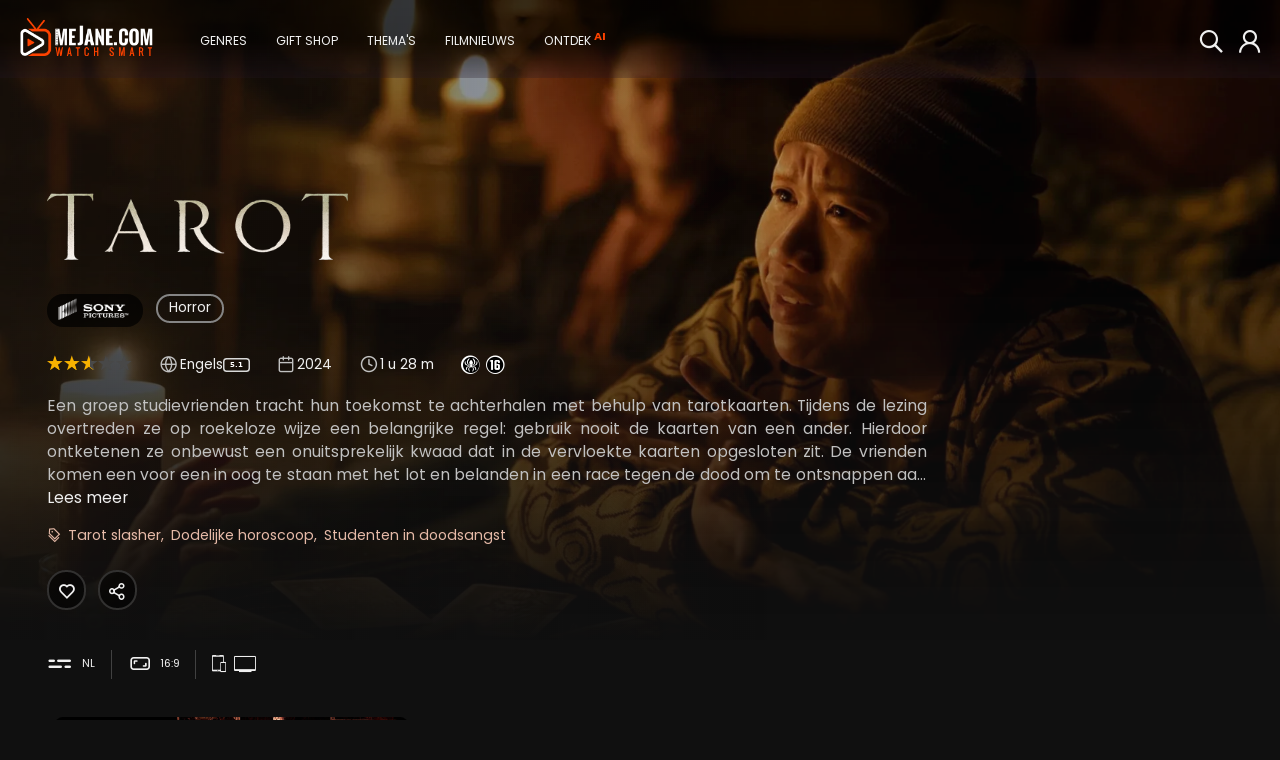

--- FILE ---
content_type: text/html; charset=ISO-8859-1
request_url: https://www.mejane.com/films/detail/441346/tarot.html
body_size: 11046
content:
<!DOCTYPE html> <html lang="nl" class="full-page "> <head>     <meta charset="iso-8859-1" />  <meta http-equiv="X-UA-Compatible" content="IE=edge">  <meta name="google-site-verification" content="XAZM3SfdVvKebPcNrpFIS4Yt5Z9PwbGOKZ2Y6kqrJ7w">  <meta name="description" content="Tarot kijken? Nu op mejane met bonus video&#039;s. Een groep studievrienden tracht hun toekomst te achterhalen met behulp van tarotkaarten. Tijdens de lezing..."/>  <title>Kijk Tarot - meJane.com</title>        <meta name="twitter:card" content="photo">  <meta name="twitter:site" content="@MeJaneFilms">  <meta name="twitter:creator" content="@MeJaneFilms">  <meta name="twitter:title" content="Tarot">  <meta name="twitter:description" content="Een groep studievrienden tracht hun toekomst te achterhalen met behulp van tarotkaarten. Tijdens de lezing overtreden ze op roekeloze wijze een belangrijke regel: gebruik nooit de kaarten van een ander. Hierdoor ontketenen ze onbewust een onuitsprekelijk kwaad dat in de vervloekte kaarten opgesloten zit. De vrienden komen een voor een in oog te staan met het lot en belanden in een race tegen de dood om te ontsnappen aan de toekomst die in hun lezingen is voorspeld.">  <meta name="twitter:image" content="https://img.cfmx-cd.net/movieimages/assets/1/7/17bb7fcf47af927d980bb9382b6b0e8e/ART/art_01.jpg">  <meta name="twitter:domain" content="mejane.com">       <meta name="url" property="og:url" content="https://www.mejane.com/films/detail/441346/tarot.html">  <meta property="og:title" content="Tarot"/>       <meta property="og:type" content="video.movie"/>  <meta property="og:description" content="Een groep studievrienden tracht hun toekomst te achterhalen met behulp van tarotkaarten. Tijdens de lezing overtreden ze op roekeloze wijze een belangrijke regel: gebruik nooit de kaarten van een ander. Hierdoor ontketenen ze onbewust een onuitsprekelijk kwaad dat in de vervloekte kaarten opgesloten zit. De vrienden komen een voor een in oog te staan met het lot en belanden in een race tegen de dood om te ontsnappen aan de toekomst die in hun lezingen is voorspeld."/>  <meta property="og:image" content="https://img.cfmx-cd.net/movieimages/covers/large/cover_441346_front.jpg"/>  <meta property="og:image:url" content="https://img.cfmx-cd.net/movieimages/covers/large/cover_441346_front.jpg"/>     <meta property="og:image:secure_url" content="https://img.cfmx-cd.net/movieimages/covers/large/cover_441346_front.jpg" />     <meta property="og:image:secure_url" content="https://img.cfmx-cd.net/movieimages/assets/1/7/17bb7fcf47af927d980bb9382b6b0e8e/ART/art_01.jpg" />     <meta property="og:image:secure_url" content="https://img.cfmx-cd.net/movieimages/assets/1/7/17bb7fcf47af927d980bb9382b6b0e8e/CIM/0003.jpg" />    <meta property="og:locale" content="nl_NL"/>       <script type="application/ld+json">{"@context":"http://schema.org","@type":"Movie","@id":"https://www.mejane.com/films/detail/441346/tarot.html","url":"https://www.mejane.com/films/detail/441346/tarot.html","name":"Tarot","description":"Een groep studievrienden tracht hun toekomst te achterhalen met behulp van tarotkaarten. Tijdens de lezing overtreden ze op roekeloze wijze een belangrijke regel: gebruik nooit de kaarten van een ander. Hierdoor ontketenen ze onbewust een...","image":"https://img.cfmx-cd.net/movieimages/covers/large/cover_441346_front.jpg","dateCreated":"2024-07-15","datePublished":"2024-07-15","genre":["Horror"],"duration":"PT1H28M","releasedEvent":{"@type":"PublicationEvent","startDate":"2024-07-15","location":[{"@type":"Country","name":"BE"},{"@type":"Country","name":"NL"}]},"sameAs":"https://www.imdb.com/title/tt14088510","identifier":[{"@type":"PropertyValue","propertyID":"IMDB_ID","value":"tt14088510"}],"producers":[{"@type":"Person","name":"Harriet Slater"},{"@type":"Person","name":"Adain Bradley"},{"@type":"Person","name":"Avantika"},{"@type":"Person","name":"Jacob Batalon"},{"@type":"Person","name":"Humberly Gonz\u00e1lez"},{"@type":"Person","name":"Wolfgang Novogratz"},{"@type":"Person","name":"Larsen Thompson"},{"@type":"Person","name":"Olwen Fou\u00e9r\u00e9"},{"@type":"Person","name":"Suncica Milanovic"},{"@type":"Person","name":"Alan Wells"},{"@type":"Person","name":"Joss Carter"},{"@type":"Person","name":"James Swanton"},{"@type":"Person","name":"Stasa Nikolic"},{"@type":"Person","name":"Anna Halberg"},{"@type":"Person","name":"Cavin Cornwall"},{"@type":"Person","name":"Lucy Ridley"},{"@type":"Person","name":"Felix Leech"},{"@type":"Person","name":"Vahidin Prelic"},{"@type":"Person","name":"Dunja Pavlovic"},{"@type":"Person","name":"Visnja Obradovic"}],"contributor":[{"@type":"Person","name":"Spenser Cohen"},{"@type":"Person","name":"Anna Halberg"},{"@type":"Person","name":"Elie Smolkin"},{"@type":"Person","name":"Joseph Bishara"},{"@type":"Person","name":"Spenser Cohen"},{"@type":"Person","name":"Anna Halberg"},{"@type":"Person","name":"Scott Glassgold"},{"@type":"Person","name":"Leslie Morgenstein"}],"trailer":[{"@type":"VideoObject","name":"Tarot","thumbnailUrl":"https://img.cfmx-cd.net/movieimages/assets/1/7/17bb7fcf47af927d980bb9382b6b0e8e/ART/art_01.jpg","description":"Een groep studievrienden tracht hun toekomst te achterhalen met behulp van tarotkaarten. Tijdens de lezing overtreden ze op roekeloze wijze een belangrijke regel: gebruik nooit de kaarten van een ander. Hierdoor ontketenen ze onbewust een...","uploadDate":"2024-07-15T00:00:00+02:00","embedUrl":"https://www.mejane.com/films/play/855458/tarot.html","url":"https://www.mejane.com/films/play/855458/tarot.html","thumbnail":{"@type":"ImageObject","contentUrl":"https://img.cfmx-cd.net/movieimages/assets/1/7/17bb7fcf47af927d980bb9382b6b0e8e/ART/art_01.jpg"}}],"potentialAction":{"@type":"WatchAction","target":[{"@type":"EntryPoint","urlTemplate":"https://www.mejane.com/films/detail/441346/tarot.html","inLanguage":"","actionPlatform":["http://schema.org/DesktopWebPlatform","http://schema.org/MobileWebPlatform","http://schema.googleapis.com/GoogleVideoCast"]},{"@type":"EntryPoint","urlTemplate":"android-app://com.maxxxs.mejane/mejane/?dl=https%3A%2F%2Fwww.mejane.com%2Ffilms%2Fdetail%2F441346%2Ftarot.html","inLanguage":"","actionPlatform":["http://schema.org/AndroidPlatform","http://schema.org/AndroidTVPlatform"]},{"@type":"EntryPoint","urlTemplate":"https://www.mejane.com/openiosapp/?dl=https%3A%2F%2Fwww.mejane.com%2Ffilms%2Fdetail%2F441346%2Ftarot.html","inLanguage":"","actionPlatform":["http://schema.org/IOSPlatform"]}],"actionAccessibilityRequirement":[{"@type":"ActionAccessSpecification","category":"rental","availabilityStarts":"2024-07-15","eligibleRegion":[{"@type":"Country","name":"BE"},{"@type":"Country","name":"NL"}],"expectsAcceptanceOf":{"@type":"Offer","price":"2.99","priceCurrency":"EUR","seller":{"@type":"Organization","name":"meJane","sameAs":"https://www.mejane.com"}}}]}}</script>
     <link rel="shortcut icon" href="/favicon.ico" />     <link rel="apple-touch-icon" href="/apple-touch-icon-precomposed.png"/>     <link rel="apple-touch-icon" href="/apple-touch-icon.png"/>  <link rel="canonical" href="https://www.mejane.com/films/detail/441346/tarot.html" />   <link rel="alternate" type="application/rss+xml" title="100 nieuwste films" href="/new100.rss" />  <link rel="alternate" type="application/rss+xml" title="Film Top 100" href="/top100.rss" />   <link rel="preconnect" href="https://media.maxx-xs.nl" crossorigin>  <link rel="preconnect" href="img.cfmx-cd.net" crossorigin>  <link rel="preconnect" href="https://fonts.googleapis.com">  <link rel="preconnect" href="https://fonts.gstatic.com" crossorigin>     <link href="https://fonts.googleapis.com/css2?family=Poppins:wght@200;300;400;500;600;700;800;900&display=swap" rel="stylesheet" />        <script type="text/javascript">   var DeviceID=2;var dbpc=0;        </script>                   <link rel="stylesheet" type="text/css" href="https://media.maxx-xs.nl/mediaplayer/css/player.min.css?v=202601151214" />   <!-- Load the custom color style for the player -->  <link rel="stylesheet" type="text/css" href="/css/videojs-player-style.css?v=202601151214" />       <link rel="stylesheet" type="text/css" href="/css/splide.min.css?v=202601151214" />  <link rel="stylesheet" type="text/css" href="/css/css.css?v=202601151214" />          <script type="text/javascript" src="/javascript/monitoring.js?v=202601151214"></script>       <script type="text/javascript" src="/javascript/opensource/jquery-3.6.0.min.js?v=202601151214"></script>  <script type="text/javascript" src="/javascript/chromecast.js?v=202601151214"></script>        <!-- chromecast -->  <script src="https://www.gstatic.com/cv/js/sender/v1/cast_sender.js?loadCastFramework=1"></script>  <!-- JS -->  <script type="text/javascript" src="https://media.maxx-xs.nl/mediaplayer/js/player.min.js?v=202601151214"></script>        <script type="text/javascript" src="/javascript/opensource/splide.min.js?v=202601151214"></script>   <script type="text/javascript" src="/javascript/scripts.min.js?v=202601151214" ></script>  <script type="text/javascript" src="/javascript/Focus.js?v=202601151214" ></script>  <script type="text/javascript" src="/javascript/Main.min.js?v=202601151214" ></script>  <script type="text/javascript" src="/javascript/block.min.js?v=202601151214" ></script>  <script>   var blockJs = new BlockJs("/films");  </script>   <!-- apple & google pay & stripe-->  <script type="text/javascript" src="https://payments.maxx-xs.nl/javascript/psp/googlepay/googlepay.js?ts=202601151214"></script>  <script type="text/javascript" src="https://payments.maxx-xs.nl/javascript/psp/applepay/applepay.js?ts=202601151214"></script>  <script type="text/javascript" src="https://payments.maxx-xs.nl/javascript/psp/stripe/stripe.js?ts=202601151214"></script>    <script>   GooglePayModule.paymentEnv = "PRODUCTION";   window.stripPubKey = "pk_live_51NnzYPEg4j40rk0Yy1mr0WSuKN9ipftdRIyM5oyi9SC2Rt6Co1Ie37jz59eoUU1K545dJr7gVa7YMvtKSkc7cWlk00N6HuO7Qh";  </script>        <script src="https://www.googletagmanager.com/gtag/js?id=AW-1071291743"></script>  <script>    window.dataLayer = window.dataLayer || [];    function gtag(){dataLayer.push(arguments);}    gtag('js', new Date());    gtag('config', 'G-DWMT55G49D');    gtag('config', 'AW-1071291743',{'allow_enhanced_conversions': true});    </script>  <script>   (function(w,d,t,r,u)   {    var f,n,i;    w[u]=w[u]||[],f=function()    {     var o={ti:"343087419", enableAutoSpaTracking: true};     o.q=w[u],w[u]=new UET(o),w[u].push("pageLoad")    },    n=d.createElement(t),n.src=r,n.async=1,n.onload=n.onreadystatechange=function()    {     var s=this.readyState;     s&&s!=="loaded"&&s!=="complete"||(f(),n.onload=n.onreadystatechange=null)    },    i=d.getElementsByTagName(t)[0],i.parentNode.insertBefore(n,i)   })   (window,document,"script","//bat.bing.com/bat.js","uetq");  </script>    <!-- Google Tag Manager -->  <script>(function (w, d, s, l, i) {   w[l] = w[l] || [];   w[l].push({'gtm.start': new Date().getTime(), event: 'gtm.js'});   var f = d.getElementsByTagName(s)[0], j = d.createElement(s),dl=l!='dataLayer'?'&l='+l:'';j.async=true;j.src='https://www.googletagmanager.com/gtm.js?id='+i+dl;f.parentNode.insertBefore(j,f); })(window,document,'script','dataLayer','GTM-WJSKMLL2');  </script>  <!-- End Google Tag Manager -->        <meta name="viewport" content="width=device-width, initial-scale=1.0">  <meta name="color-scheme" content="dark light">  </head>      <body id="docBody" class="    " onload="Main.onLoad();" >   <!-- Google Tag Manager (noscript) -->  <!--<noscript><iframe src="https://www.googletagmanager.com/ns.html?id=GTM-5GBHZL" height="0" width="0" style="display:none;visibility:hidden"></iframe>  <noscript><iframe src="https://www.googletagmanager.com/ns.html?id=GTM-WJSKMLL2" height="0" width="0" style="display:none;visibility:hidden"></iframe></noscript>  </noscript>-->  <!-- End Google Tag Manager (noscript) -->   <!-- Layout begins -->   <div id="bigdisplay" class="page-detail">    <!--<div id="background"></div>-->     <!--HEADER-->    <header id="header_panel" class="header">     <nav aria-label="Main Navigation">      <a id="btn_back" href="javascript:void(0);" onclick="Main.executeReturn(this);" role="button" class="backarrow"><span class="icon-backarrow"></span></a>      <!--<div id="menuopener"><span class="icon-menuicon"></span></div>-->      <a href="/" class="logo" aria-label="meJane - Home">       <img src="/images/mejane_x2.png" alt="meJane" />      </a>      <!--<a href="/" class="logoicon"><img src="/images/mejane.png" alt="meJane" /></a> -->      <ul class="mainmenu">       <!--<div id="closemenu"><span class="icon-terug"></span></div>-->       <li class="only_mobile mobile_btn"><a href="javascript:void(0);" onclick="$('.foldoutmenu').addClass('active')" role="button" class="header_btn focusable" >        <span class="icon-menuicon"></span>        <span>Menu</span>       </a></li>       <li class="mobile_btn"><a id="btn_0" title="" href="/" class="header_btn focusable" >        <span class="icon-home"></span>        <span>Home</span>       </a></li>               <!--        -->              <li class="mobile_btn"><a href="javascript:void(0);" onclick="Main.fetchRemoteOverlay('ext-overlay', '/elements/genres.php')" role="button" id="btn_4" class="header_btn focusable" >        <span class="icon-tag"></span>        <span>Genres</span>       </a></li>       <!---->                            <li class="mobile_btn"><a id="btn_10" href="javascript:void(0);" onclick="Main.fetchRemoteOverlay('ext-overlay', '/elements/giftcard.php')" role="button" class="header_btn focusable" >        <span class="icon-gift"></span>        <span>Gift shop</span>       </a></li>                                   <li class="only_mobile mobile_btn"><a href="javascript:void(0);" onclick="Main.fetchRemoteOverlay('ext-overlay', '/elements/account/login.php')" role="button" class="header_btn focusable" >        <span class="icon-thumb"></span>        <span>Login</span>       </a></li>                                    <li style="display: none;"><a href="javascript:void(0);" onclick="Main.fetchRemoteOverlay('ext-overlay', '/elements/themes.php')" role="button" id="btn_8" class="header_btn focusable" >        <span class="icon-theme"></span>        <span>Thema's</span>       </a></li>                     <li style="display: none;"><a id="btn_15" href="/filmnieuws" class="header_btn focusable" >        <span class="icon-news"></span>        <span>Filmnieuws</span>       </a></li>                     <li style="display: none;"><a id="btn_chat" href="/films/discover.html" class="header_btn focusable" >        <span class="icon-chatbot"></span>        <span>Ontdek</span>        <span class="callout">AI</span>       </a></li>                     <!--<li style="display: none;"><a href="javascript:void(0);" onclick="Main.fetchRemoteOverlay('ext-overlay', '/elements/klantenservice/support.php')" role="button" class="header_btn focusable" >-->       <!-- <span class="icon-question"></span>-->       <!-- <span>Support</span>-->       <!--</a></li>-->      </ul>      <!--<div class="extended_mob_menu"></div>-->             <a href="javascript:void(0);" onclick="Main.fetchRemoteOverlay('ext-overlay', '/elements/account/login.php')" role="button" id="btn_7" class="header_btn focusable" >       <span class="icon-thumb"></span>      </a>                           <a href="/films/zoeken.html" id="btn_6" class="header_btn to_the_right just_icon focusable" >       <span class="icon-search2"></span>       <span>Zoeken</span>      </a>       <ul class="foldoutmenu">       <a href="javascript:void(0);" onclick="$('.foldoutmenu').removeClass('active')" role="button" class="exit-overlay" title="Close">×</a>       <li><a id="btn_0" title="" href="/" class="header_btn focusable" >        <span class="icon-home"></span>        <span>Home</span>       </a></li>                                    <li><a href="javascript:void(0);" onclick="Main.fetchRemoteOverlay('ext-overlay', '/elements/genres.php')" role="button" id="btn_4" class="header_btn focusable" >        <span class="icon-tag"></span>        <span>Genres</span>       </a></li>                      <li><a href="javascript:void(0);" onclick="Main.fetchRemoteOverlay('ext-overlay', '/elements/themes.php')" role="button" id="btn_8" class="header_btn focusable" >        <span class="icon-theme"></span>        <span>Thema's</span>       </a></li>                            <li><a id="btn_10" href="javascript:void(0);" onclick="Main.fetchRemoteOverlay('ext-overlay', '/elements/giftcard.php')" role="button" class="header_btn focusable" >        <span class="icon-gift"></span>        <span>Gift shop</span>       </a></li>                     <li><a href="/films/zoeken.html" id="btn_6" class="header_btn focusable" >        <span class="icon-search2"></span>        <span>Zoeken</span>       </a></li>                                    <li><a id="btn_15" href="/filmnieuws" class="header_btn focusable" >        <span class="icon-news"></span>        <span>Filmnieuws</span>       </a></li>                     <li><a id="btn_chat_01" href="/films/discover.html" class="header_btn focusable" >        <span class="icon-chatbot"></span>        <span>Ontdek</span>        <span class="callout">AI</span>       </a></li>                     <!--<li><a href="javascript:void(0);" onclick="Main.fetchRemoteOverlay('ext-overlay', '/elements/klantenservice/support.php')" role="button" class="header_btn focusable" >-->       <!-- <span class="icon-question"></span>-->       <!-- <span>Support</span>-->       <!--</a></li>-->      </ul>     </nav>    </header>     <!--MAIN-->             <main id="div_main" class="header_bg_0">                 <!--DEBUG-->                 <div id="debug" class="debug"></div>          <!--                 <a href="javascript:void(0);" onclick="Main.fetchRemoteOverlay('ext-overlay', '/elements/giftcard.php')" role="button" class="btn footer_btn gift"><span class="icon-gift"></span></a>     -->                 <!--<a href="javascript:void(0);" onclick="Main.fetchRemoteOverlay('ext-overlay', '/elements/klantenservice/support.php')" role="button" class="btn footer_btn"><span class="icon-question"></span></a>-->      <!--CONTENT-->     <div id="div_content"><div id="PageID" title="moviedetails" style="display:none;">Filmdetails</div> <div id="Name" style="display:none;">441346</div>  <style>#_atssh{ display: none; }</style>   <div id="maindetails" class="detailpage   ">     <div id="background" class="background">      <img loading="lazy" class="fadein" src="https://img.cfmx-cd.net/movieimages/rs/assets/1/7/17bb7fcf47af927d980bb9382b6b0e8e/VIS/1920_0_visual_01_jpg.webp" alt="Tarot">         <div class="gradient"></div>   <div class="gradient-left"></div>     </div>    <div class="details-new">   <div>    <h1>          <img src="https://img.cfmx-cd.net/movieimages/assets/1/7/17bb7fcf47af927d980bb9382b6b0e8e/TLG/tlg_01.png" alt="Tarot">              </h1>         <div class="holder">     <div class="info">             <a href="/films/studio/41/sony-pictures.html" title="Sony Pictures" class="lightbtn focusable studiologo"><img src="https://img.cfmx-cd.net/movieimages/suppliers/3416a75f4cea9109507cacd8e2f2aefc.png" alt="Studio logo" /></a>                  <a id="category" href="/films/cat/20/Horror.html" class="lightbtn focusable">Horror</a>             <span class="specsdesc">              <div class="specs">                        <span class="rating" >         <span class="icon-star active"></span><span class="icon-star active"></span><span class="icon-star active"></span><span class="icon-star active"></span><span class="icon-star active"></span><span class="icon-star nonactive"></span><span class="icon-star nonactive"></span><span class="icon-star nonactive"></span><span class="icon-star nonactive"></span><span class="icon-star nonactive"></span>         <!--5.01-->        </span>                                 <span class="spec-icon spec-langs">         <span class="icon-language">         </span>                  <span>Engels<span class="surroundIcon">5.1</span></span>                 </span>                        <span class="spec-icon" title="Jaar">         <span class="icon-calendar">          <span class="alt">Jaar:</span>         </span>         <span>2024</span>        </span>        <span class="spec-icon" title="Duur">         <span class="icon-time">          <span class="alt">Duur:</span>         </span>         <span>1 u 28 m</span>        </span>                <span class="ratings">                  <span class="icon_kw icon-kw_eng"><span class="path1"></span><span class="path2"></span></span>                  <span class="icon_kw icon-kw_16"><span class="path1"></span><span class="path2"></span></span>                 </span>               </div>               <p class="description description1"><span>Een groep studievrienden tracht hun toekomst te achterhalen met behulp van tarotkaarten. Tijdens de lezing overtreden ze op roekeloze wijze een belangrijke regel: gebruik nooit de kaarten van een ander. Hierdoor ontketenen ze onbewust een onuitsprekelijk kwaad dat in de vervloekte kaarten opgesloten zit. De vrienden komen een voor een in oog te staan met het lot en belanden in een race tegen de dood om te ontsnappen aan de toekomst die in hun lezingen is voorspeld.</span> <a href="javascript:void(0);" onclick="$(this).parent().find('span').addClass('active'); $(this).hide()" style="display: none;" class="readmore underlined">Lees meer</a></p>              <p class="tags">        <span class="icon-tag"></span>                 <a href="/films/zoeken.html?mq=tarot+slasher" title="Tarot slasher" class="focusable" rel="nofollow">Tarot slasher</a>                 <a href="/films/zoeken.html?mq=dodelijke+horoscoop" title="Dodelijke horoscoop" class="focusable" rel="nofollow">Dodelijke horoscoop</a>                 <a href="/films/zoeken.html?mq=studenten+in+doodsangst" title="Studenten in doodsangst" class="focusable" rel="nofollow">Studenten in doodsangst</a>               </p>                     </span>                  <script>       document.addEventListener("DOMContentLoaded", function(event) {        if ($(".description > span").prop('scrollHeight') > 108) {         $(".readmore").show();        }       });      </script>                              </div>     <div class="btns">                                           <a id="favDetail" href="javascript:void(0);" onclick="Main.fetchRemoteOverlay('ext-overlay', '/elements/account/login.php')" class="btn-default favoritebutton" >         <span class="icon-favoriet single"></span>        </a>                     <script>var sShareTitle = "Tarot";</script>       <a id="sharebutton_all" href="javascript:void(0);" onclick="Main.setupShare('movie')" class="btn-default sharebutton" >        <span class="icon-share2 single"></span>       </a>                        </div>    </div>             <div class="specsbottom">     <span title="Ondertiteling"><span class="icon-subtitles"></span> NL</span>          <span title="Beeldformaat"><span class="icon-screen"></span><span>16:9</span></span>          <span><a title="meJane op smartphone & tablet" href="/klantenservice/vraagenantwoord/234/88/"><span class="icon-tablet"></span></a><a title="meJane op smartphone & tablet" href="/klantenservice/vraagenantwoord/234/88/"><span class="icon-smarttv"></span></a></span>    </div>           </div>   <!--<div>        <a id="btn_trailer" style="background-image: url('https://img.cfmx-cd.net/movieimages/rs/assets/1/7/17bb7fcf47af927d980bb9382b6b0e8e/VIS/1920_0_visual_01_jpg.webp');"                    href="/films/play/855458/tarot.html" title="Tarot Trailer">     <span class="btn-default icon-play play"></span>    </a>           </div>-->  </div>      <a name="extra"></a>  <div id="videoBoxDivMULTIPLE" class="trailer_box">     <!--<div class="trailer_gradient"></div>-->     <!--<div class="artwork_box">     <img src="https://img.cfmx-cd.net/movieimages/assets/1/7/17bb7fcf47af927d980bb9382b6b0e8e/ART/art_01.jpg" alt="" />     <div class="artwork_gradient"></div>    </div>-->     <div class="exclusive_list">     <!--<h2>Tarot: </h2>     <p>Bekijk hier bonus content van Tarot.</p>-->      <div class="splide playlist_MULTIPLE" style="display: none; opacity: 1;">      <div class="splide__arrows">       <button class="splide__arrow splide__arrow--prev icon-backarrow"></button>       <button class="splide__arrow splide__arrow--next icon-forwardarrow"></button>      </div>      <div class="splide__track">       <ul class="splide__list">                 <li class="cover focusable splide__slide playlist_MULTIPLE_p0">         <a id="btn_trailer" href="javascript:void(0);" onclick="Main.fetchRemoteOverlay('ext-overlay', '/elements/playvideo.php?type=trailer&id=441346')">          <span style="background-image: url('https://img.cfmx-cd.net/movieimages/assets/1/7/17bb7fcf47af927d980bb9382b6b0e8e/ART/art_01.jpg');">           <span class="gradient"></span>           <h3><span class="icon-play"></span> Trailer</h3>           <span class="duration">01:39</span>           <p class="description"></p>           <span class="btn-default icon-play"></span>          </span>         </a>        </li>                        </ul>      </div>     </div>    </div>   </div>      <script>   document.addEventListener("DOMContentLoaded", function(event) {    blockVideoScrollStop = true;    var playlistMULTIPLE = new Splide('.playlist_MULTIPLE', {     type: 'slide',     trimSpace: false,     perPage: 4,     pagination: false,     arrows: true,     easing: 'ease',     speed: 250,     drag: false,     padding: {left: '0rem', right: '5rem'},     breakpoints: DeviceID == 52 ? {      1490: {       arrows: false,       padding: { left: '0rem', right: '5rem'},       perPage: 2,      },      1626: {       arrows: false,       padding: { left: '0rem', right: '5rem'},       perPage: 2,      },      1768: {       arrows: false,       padding: { left: '0rem', right: '15rem'},       perPage: 2,      },      2880: {       arrows: false,       padding: { left: '0rem', right: '15rem'},       perPage: 3,      }     } : {      640: {       arrows: false,       padding: {left: '0rem', right: '5rem'},       perPage: 1,       drag: 'free',      },      768: {       padding: {left: '0rem', right: '15rem'},       perPage: 1,       drag: 'free',      },      1024: {       padding: {left: '0rem', right: '15rem'},       perPage: 2,       drag: 'free',      },      1200: {       padding: {left: '0rem', right: '15rem'},       perPage: 2,       drag: 'free',      },      1600: {       perPage: 3      }     }    });     playlistMULTIPLE.on('mounted', function () {     $(".playlist_MULTIPLE").fadeIn();    });    playlistMULTIPLE.mount();   });  </script>      <div class="castList">   <!--<h2>Cast</h2>-->   <div class="splide slide castSplide">    <div class="splide__arrows">     <button class="splide__arrow splide__arrow--prev icon-backarrow"></button>     <button class="splide__arrow splide__arrow--next icon-forwardarrow"></button>    </div>    <div class="whois splide__track">     <ul class="items splide__list">            <li class="splide__slide playlist_cast_p0" >       <a href="/films/cast/178564/spenser-cohen.html">        <span>         <img src="/images/defaultcast.png" alt="Spenser Cohen">        </span>        <span>         <h3>Spenser Cohen</h3>         <h4>Regisseur / Schrijver</h4>         <span></span>        </span>               </a>      </li>            <li class="splide__slide playlist_cast_p0" >       <a href="/films/cast/178566/anna-halberg.html">        <span>         <img src="/images/defaultcast.png" alt="Anna Halberg">        </span>        <span>         <h3>Anna Halberg</h3>         <h4>Regisseur / Acteur / Schrijver</h4>         <span>Wells</span>        </span>               </a>      </li>            <li class="splide__slide playlist_cast_p0" >       <a href="/films/cast/178570/harriet-slater.html">        <span>         <img src="/images/defaultcast.png" alt="Harriet Slater">        </span>        <span>         <h3>Harriet Slater</h3>         <h4></h4>         <span>Haley</span>        </span>               </a>      </li>            <li class="splide__slide playlist_cast_p0" >       <a href="/films/cast/107558/adain-bradley.html">        <span>         <img src="/images/defaultcast.png" alt="Adain Bradley">        </span>        <span>         <h3>Adain Bradley</h3>         <h4></h4>         <span>Grant</span>        </span>               </a>      </li>            <li class="splide__slide playlist_cast_p0" >       <a href="/films/cast/178568/avantika.html">        <span>         <img src="/images/defaultcast.png" alt="Avantika">        </span>        <span>         <h3>Avantika</h3>         <h4></h4>         <span>Paige</span>        </span>               </a>      </li>            <li class="splide__slide playlist_cast_p0" >       <a href="/films/cast/97392/jacob-batalon.html">        <span>         <img src="/images/defaultcast.png" alt="Jacob Batalon">        </span>        <span>         <h3>Jacob Batalon</h3>         <h4></h4>         <span>Paxton</span>        </span>               </a>      </li>            <li class="splide__slide playlist_cast_p0" >       <a href="/films/cast/95716/humberly-gonzalez.html">        <span>         <img src="/images/defaultcast.png" alt="Humberly González">        </span>        <span>         <h3>Humberly González</h3>         <h4></h4>         <span>Madeline</span>        </span>               </a>      </li>            <li class="splide__slide playlist_cast_p0" >       <a href="/films/cast/101072/wolfgang-novogratz.html">        <span>         <img src="/images/defaultcast.png" alt="Wolfgang Novogratz">        </span>        <span>         <h3>Wolfgang Novogratz</h3>         <h4></h4>         <span>Lucas</span>        </span>               </a>      </li>           </ul>    </div>   </div>       <a href="#fullcast" class="full-cast-button">Bekijk volledige cast</a>     </div>   <script>   document.addEventListener("DOMContentLoaded", function(event) {    var castSplide = new Splide('.castSplide', {     perPage: 5,     lazyLoad: false,     pagination: false,     arrows: true,     easing: 'ease',     speed: 250,     padding: {left: '0rem', right: '5rem'},     breakpoints: DeviceID == 52 ? {      960: {       arrows: false,       padding: { left: '0rem', right: '5rem'},       perPage: 1,      },      1490: {       arrows: false,       padding: { left: '0rem', right: '5rem'},       perPage: 2,      },      1626: {       arrows: false,       padding: { left: '0rem', right: '5rem'},       perPage: 2,      },      1768: {       arrows: false,       padding: { left: '0rem', right: '15rem'},       perPage: 2,      },      2880: {       arrows: false,       padding: { left: '0rem', right: '15rem'},       perPage: 3,      }     }  : {      640: {       arrows: false,       drag: 'free',       perPage: 1      },      768: {       perPage: 2,       drag: 'free',      },      1024: {       perPage: 2,       drag: 'free',      },      1400: {       perPage: 3,       drag: 'free',      }     }    }).on('mounted', function () {     $(".castSplide").css('opacity', 1);    });    castSplide.mount();   });  </script>                    <div class="soundtrack">     <div class="">      <div>       <div class="thumb"><img src="https://image-cdn-ak.spotifycdn.com/image/ab67706c0000da849137200b98604394f1b41022" alt="Tarot Soundtrack"></div>       <div>        <span class="nowplaying" style="display: none" ><img src="/images/soundbar.gif" alt="Playing"> <span id="currentPlaying"></span> </span>        <span class="info">         <h2>Tarot Soundtrack</h2>         <a href="https://open.spotify.com/playlist/5Nw8DREGx2s6w7373K2xN5" target="_blank" class="btn"><img src="/images/spotify.png" alt="Spotify">Speel af op Spotify</a>        </span>       </div>      </div>      <div>       <div class="tracks">                <a href="javascript:void(0);" target="_blank"  class="soundtrackselector" data-audio-src="" data-track-name="Tarot">         <span class="playstopicon icon-play"></span>         <span><h3>1. Tarot</h3><h4>joseph bishara</h4></span>        </a>                <a href="javascript:void(0);" target="_blank"  class="soundtrackselector" data-audio-src="" data-track-name="twelve card spread">         <span class="playstopicon icon-play"></span>         <span><h3>2. twelve card spread</h3><h4>joseph bishara</h4></span>        </a>                <a href="javascript:void(0);" target="_blank"  class="soundtrackselector" data-audio-src="" data-track-name="arcana ascending">         <span class="playstopicon icon-play"></span>         <span><h3>3. arcana ascending</h3><h4>joseph bishara</h4></span>        </a>                <a href="javascript:void(0);" target="_blank"  class="soundtrackselector" data-audio-src="" data-track-name="shadow side">         <span class="playstopicon icon-play"></span>         <span><h3>4. shadow side</h3><h4>joseph bishara</h4></span>        </a>                <a href="javascript:void(0);" target="_blank"  class="soundtrackselector" data-audio-src="" data-track-name="to tell the story">         <span class="playstopicon icon-play"></span>         <span><h3>5. to tell the story</h3><h4>joseph bishara</h4></span>        </a>                <a href="javascript:void(0);" target="_blank"  class="soundtrackselector" data-audio-src="" data-track-name="The High Priestess">         <span class="playstopicon icon-play"></span>         <span><h3>6. The High Priestess</h3><h4>joseph bishara</h4></span>        </a>                <a href="javascript:void(0);" target="_blank"  class="soundtrackselector" data-audio-src="" data-track-name="The Hermit">         <span class="playstopicon icon-play"></span>         <span><h3>7. The Hermit</h3><h4>joseph bishara</h4></span>        </a>                <a href="javascript:void(0);" target="_blank"  class="soundtrackselector" data-audio-src="" data-track-name="when she got sick">         <span class="playstopicon icon-play"></span>         <span><h3>8. when she got sick</h3><h4>joseph bishara</h4></span>        </a>                <a href="javascript:void(0);" target="_blank"  class="soundtrackselector" data-audio-src="" data-track-name="the reader found">         <span class="playstopicon icon-play"></span>         <span><h3>9. the reader found</h3><h4>joseph bishara</h4></span>        </a>                <a href="javascript:void(0);" target="_blank"  class="soundtrackselector" data-audio-src="" data-track-name="deck defiled">         <span class="playstopicon icon-play"></span>         <span><h3>10. deck defiled</h3><h4>joseph bishara</h4></span>        </a>                <a href="javascript:void(0);" target="_blank"  class="soundtrackselector" data-audio-src="" data-track-name="cursed reading">         <span class="playstopicon icon-play"></span>         <span><h3>11. cursed reading</h3><h4>joseph bishara</h4></span>        </a>                <a href="javascript:void(0);" target="_blank"  class="soundtrackselector" data-audio-src="" data-track-name="The Hanged Man">         <span class="playstopicon icon-play"></span>         <span><h3>12. The Hanged Man</h3><h4>joseph bishara</h4></span>        </a>                <a href="javascript:void(0);" target="_blank" style="display:none;" class="soundtrackselector" data-audio-src="" data-track-name="The Fool">         <span class="playstopicon icon-play"></span>         <span><h3>13. The Fool</h3><h4>joseph bishara</h4></span>        </a>                <a href="javascript:void(0);" target="_blank" style="display:none;" class="soundtrackselector" data-audio-src="" data-track-name="curse removal">         <span class="playstopicon icon-play"></span>         <span><h3>14. curse removal</h3><h4>joseph bishara</h4></span>        </a>                <a href="javascript:void(0);" target="_blank" style="display:none;" class="soundtrackselector" data-audio-src="" data-track-name="Six of Swords">         <span class="playstopicon icon-play"></span>         <span><h3>15. Six of Swords</h3><h4>joseph bishara</h4></span>        </a>                <a href="javascript:void(0);" target="_blank" style="display:none;" class="soundtrackselector" data-audio-src="" data-track-name="The Magician">         <span class="playstopicon icon-play"></span>         <span><h3>16. The Magician</h3><h4>joseph bishara</h4></span>        </a>                <a href="javascript:void(0);" target="_blank" style="display:none;" class="soundtrackselector" data-audio-src="" data-track-name="window talk">         <span class="playstopicon icon-play"></span>         <span><h3>17. window talk</h3><h4>joseph bishara</h4></span>        </a>                <a href="javascript:void(0);" target="_blank" style="display:none;" class="soundtrackselector" data-audio-src="" data-track-name="when Death comes">         <span class="playstopicon icon-play"></span>         <span><h3>18. when Death comes</h3><h4>joseph bishara</h4></span>        </a>                <a href="javascript:void(0);" target="_blank" style="display:none;" class="soundtrackselector" data-audio-src="" data-track-name="someone taken">         <span class="playstopicon icon-play"></span>         <span><h3>19. someone taken</h3><h4>joseph bishara</h4></span>        </a>                <a href="javascript:void(0);" target="_blank" style="display:none;" class="soundtrackselector" data-audio-src="" data-track-name="I Saw You">         <span class="playstopicon icon-play"></span>         <span><h3>20. I Saw You</h3><h4>joseph bishara</h4></span>        </a>                        <div class="gradient"></div>       </div>       <div class="btns">        <a href="javascript:void(0);" onclick="$('.soundtrackselector').show();$(this).hide();$('.soundtrack .gradient').hide();" class="underlined">Meer tracks</a>               </div>      </div>     </div>    </div>    <script>     document.addEventListener("DOMContentLoaded", function(event) {      createAudioPlayers();     });    </script>            <!-- <div class="series">--> <!--  <h2>Reeks</h2>--> <!--  <p>Stukkie tekst</p>--> <!--  <div class="items">--> <!--   {SERIES}--> <!--   <div class="serie">--> <!--    <div>--> <!--     <img src="https://img.cfmx-cd.net/movieimages/covers/large/cover_441346_front.jpg" alt="Tarot">--> <!--    </div>--> <!--    <div>--> <!--     <h3>Tarot</h3>--> <!--     <a href="" class="btn-action">Kijken</a>--> <!--    </div>--> <!--    <div>--> <!--     <div>2024</div>--> <!--     <a id="favDetail" href="javascript:void(0);" onclick="Main.handleFav(441346);" class="btn-default favoritebutton " >--> <!--      <span class="icon-favoriet single"></span>--> <!--     </a>--> <!--    </div>--> <!--   </div>--> <!--   {/SERIES}--> <!--   <div class="serie" id="loaderSeries">--> <!--    Load more--> <!--   </div>--> <!--  </div>--> <!--  --> <!--  <script>-->  <!--   $("#loaderSeries").click(function(){--> <!--    for (i=1; i<=3; i++) {--> <!--     $('.series .items div:last').before($('<div class="serie"><div><img src="https://img.cfmx-cd.net/movieimages/covers/large/cover_441346_front.jpg" alt="Tarot"></div><div><h3>Tarot</h3><a href="" class="btn-action">Kijken</a></div><div><div>2011</div><a id="favDetail" href="javascript:void(0);" onclick="Main.handleFav(441346);" class="btn-default favoritebutton " ><span class="icon-favoriet single"></span></a></div></div>').fadeIn(500));--> <!--     /* hier content inladen met ajax request*/--> <!--    }--> <!--   });-->  <!--  </script>  --> <!--  --> <!-- </div>-->     <div class="recommended">   <h2>Anderen keken ook:</h2>    <div class="splide slide recommendedSplide">     <div class="splide__arrows">      <button class="splide__arrow splide__arrow--prev icon-backarrow"></button>      <button class="splide__arrow splide__arrow--next icon-forwardarrow"></button>     </div>     <div class="splide__track">      <ul class="splide__list">               <li id="menu_480328" currentID="480328" class="splide__slide playlist_0_p0" >         <a title="Clown in a Cornfield" href="/films/detail/480328/clown-in-a-cornfield.html" class="cover focusable">          <div class="splide__slide__container">           <img src="https://img.cfmx-cd.net/movieimages/assets/d/c/dc7a9936fa681a34e14f5711ed763ef5/COV/cover_m_01.jpg" width="160" height="240"  alt="Clown in a Cornfield" />           <span class="extra ">+ Extra's</span>          </div>          <h3>Clown in a Cornfield</h3>          <span class="duration">Horror</span>         </a>         <!--         <a href="/films/cat/20/Horror.html" title="Horror"><span class="category">Horror</span></a>         -->        </li>               <li id="menu_475618" currentID="475618" class="splide__slide playlist_1_p0" >         <a title="I Know What You Did Last Summer" href="/films/detail/475618/i-know-what-you-did-last-summer.html" class="cover focusable">          <div class="splide__slide__container">           <img src="https://img.cfmx-cd.net/movieimages/assets/1/5/15030d609f6851d44ec2bc3f86a83cec/COV/cover_m_01.jpg" width="160" height="240"  alt="I Know What You Did Last Summer" />           <span class="extra foundExtra">+ Extra's</span>          </div>          <h3>I Know What You Did Last Summer</h3>          <span class="duration">Horror</span>         </a>         <!--         <a href="/films/cat/20/Horror.html" title="Horror"><span class="category">Horror</span></a>         -->        </li>               <li id="menu_389736" currentID="389736" class="splide__slide playlist_2_p0" >         <a title="Stoker Hills" href="/films/detail/389736/stoker-hills.html" class="cover focusable">          <div class="splide__slide__container">           <img src="https://img.cfmx-cd.net/movieimages/covers/medium/cover_389736_front.jpg" width="160" height="240"  alt="Stoker Hills" />           <span class="extra ">+ Extra's</span>          </div>          <h3>Stoker Hills</h3>          <span class="duration">Horror</span>         </a>         <!--         <a href="/films/cat/20/Horror.html" title="Horror"><span class="category">Horror</span></a>         -->        </li>               <li id="menu_462718" currentID="462718" class="splide__slide playlist_3_p0" >         <a title="Immaculate" href="/films/detail/462718/immaculate.html" class="cover focusable">          <div class="splide__slide__container">           <img src="https://img.cfmx-cd.net/movieimages/covers/medium/cover_462718_front.jpg" width="160" height="240"  alt="Immaculate" />           <span class="extra ">+ Extra's</span>          </div>          <h3>Immaculate</h3>          <span class="duration">Horror</span>         </a>         <!--         <a href="/films/cat/20/Horror.html" title="Horror"><span class="category">Horror</span></a>         -->        </li>               <li id="menu_467278" currentID="467278" class="splide__slide playlist_4_p0" >         <a title="It Feeds" href="/films/detail/467278/it-feeds.html" class="cover focusable">          <div class="splide__slide__container">           <img src="https://img.cfmx-cd.net/movieimages/assets/7/c/7c18868a06507cb9d760ff2d366f112b/COV/cover_m_01.jpg" width="160" height="240"  alt="It Feeds" />           <span class="extra ">+ Extra's</span>          </div>          <h3>It Feeds</h3>          <span class="duration">Horror</span>         </a>         <!--         <a href="/films/cat/20/Horror.html" title="Horror"><span class="category">Horror</span></a>         -->        </li>               <li id="menu_417832" currentID="417832" class="splide__slide playlist_5_p0" >         <a title="From Black" href="/films/detail/417832/from-black.html" class="cover focusable">          <div class="splide__slide__container">           <img src="https://img.cfmx-cd.net/movieimages/covers/medium/cover_417832_front.jpg" width="160" height="240"  alt="From Black" />           <span class="extra ">+ Extra's</span>          </div>          <h3>From Black</h3>          <span class="duration">Horror</span>         </a>         <!--         <a href="/films/cat/20/Horror.html" title="Horror"><span class="category">Horror</span></a>         -->        </li>             </ul>     </div>    </div>  </div>    <script>   document.addEventListener("DOMContentLoaded", function(event) {    var recommendedSplide = new Splide('.recommendedSplide', {     perPage: 8,     lazyLoad: false,     pagination: false,     arrows: true,     easing: 'ease',     speed: 250,     padding: {left: '0rem', right: '5rem'},     breakpoints: DeviceID == 52 ? {      1490: {       arrows: false,       padding: { left: '0rem', right: '5rem'},       perPage: 3,      },      1626: {       arrows: false,       padding: { left: '0rem', right: '5rem'},       perPage: 3,      },      1768: {       arrows: false,       padding: { left: '0rem', right: '15rem'},       perPage: 4,      },      2880: {       arrows: false,       padding: { left: '0rem', right: '15rem'},       perPage: 6,      }     } : {      640: {       arrows: false,       drag: 'free',       perPage: 2      },      768: {       perPage: 3,       drag: true      },      1024: {       perPage: 5,       drag: 'free',      }     }    }).on('mounted', function () {     $(".recommendedSplide").css('opacity', 1);    });    recommendedSplide.mount();   });  </script>          <div class="playlists">   <h2>Deze film komt ook voor in:</h2>   <div class="items">        <a href="/films/playlist/7442/kijk-deze-films-voor-2,99.html">     <span style="background-image: url(https://img.cfmx-cd.net/movieimages/assets/1/1/116d024fd1d337356e1151f351529b79/VIS/visual_01_t.jpg);"></span>     <h2>Kijk deze films voor 2,99</h2>    </a>        <a href="/films/playlist/7486/halloween-movies.html">     <span style="background-image: url(https://img.cfmx-cd.net/movieimages/assets/5/c/5cad28237a0c71154aee5852a16c5900/VIS/visual_01_t.jpg);"></span>     <h2>Halloween Movies</h2>    </a>        <a href="/films/playlist/9502/regiedebuten.html">     <span style="background-image: url(https://img.cfmx-cd.net/movieimages/assets/4/2/42f6ee03497bbcc351cfc07475654c7a/VIS/visual_01_t.jpg);"></span>     <h2>Regiedebuten</h2>    </a>       </div>  </div>        <h3 id="fullcast">Volledige cast van Tarot:</h3>  <div class="full-cast-list-group">             <div class="cast-list-type-title main-cast-list-type-title ">Acteurs</div>          <a href="/films/cast/178570/harriet-slater.html" class="cast-name first-cast-list-name">Harriet Slater <span>Haley</span></a>          <a href="/films/cast/107558/adain-bradley.html" class="cast-name first-cast-list-name">Adain Bradley <span>Grant</span></a>          <a href="/films/cast/178568/avantika.html" class="cast-name first-cast-list-name">Avantika <span>Paige</span></a>          <a href="/films/cast/97392/jacob-batalon.html" class="cast-name first-cast-list-name">Jacob Batalon <span>Paxton</span></a>          <a href="/films/cast/95716/humberly-gonzalez.html" class="cast-name first-cast-list-name">Humberly González <span>Madeline</span></a>          <a href="/films/cast/101072/wolfgang-novogratz.html" class="cast-name first-cast-list-name">Wolfgang Novogratz <span>Lucas</span></a>          <a href="/films/cast/178572/larsen-thompson.html" class="cast-name first-cast-list-name">Larsen Thompson <span>Elise</span></a>          <a href="/films/cast/146262/olwen-fouere.html" class="cast-name first-cast-list-name">Olwen Fouéré <span>Alma Astryn</span></a>          <a href="/films/cast/283932/suncica-milanovic.html" class="cast-name first-cast-list-name">Suncica Milanovic <span>Astrologer</span></a>          <a href="/films/cast/272716/alan-wells.html" class="cast-name first-cast-list-name">Alan Wells <span>Hanson</span></a>          <a href="/films/cast/159658/joss-carter.html" class="cast-name first-cast-list-name">Joss Carter <span>The Devil</span></a>          <a href="/films/cast/119600/james-swanton.html" class="cast-name first-cast-list-name">James Swanton <span>The Hermit / The Magician</span></a>          <a href="/films/cast/283934/stasa-nikolic.html" class="cast-name first-cast-list-name">Stasa Nikolic <span>The Countess</span></a>          <a href="/films/cast/178566/anna-halberg.html" class="cast-name first-cast-list-name">Anna Halberg <span>Wells</span></a>          <a href="/films/cast/283936/cavin-cornwall.html" class="cast-name first-cast-list-name">Cavin Cornwall <span>Death</span></a>          <a href="/films/cast/283938/lucy-ridley.html" class="cast-name first-cast-list-name">Lucy Ridley <span>The High Priestess</span></a>          <a href="/films/cast/283940/felix-leech.html" class="cast-name first-cast-list-name">Felix Leech <span>The Fool / The Hanged Man</span></a>          <a href="/films/cast/283942/vahidin-prelic.html" class="cast-name first-cast-list-name">Vahidin Prelic <span>Count</span></a>          <a href="/films/cast/283944/dunja-pavlovic.html" class="cast-name first-cast-list-name">Dunja Pavlovic <span>Astrologer's Daughter</span></a>          <a href="/films/cast/283946/visnja-obradovic.html" class="cast-name first-cast-list-name">Visnja Obradovic <span>Haley's Mother</span></a>                                  <div class="">      <div class="cast-list-type-title">Regisseurs</div>            <a href="/films/cast/178564/spenser-cohen.html" class="cast-name">Spenser Cohen <span></span></a>            <a href="/films/cast/178566/anna-halberg.html" class="cast-name">Anna Halberg <span></span></a>           </div>          <div class="">      <div class="cast-list-type-title">Cinematograaf</div>            <a href="/films/cast/266288/elie-smolkin.html" class="cast-name">Elie Smolkin <span></span></a>           </div>          <div class="">      <div class="cast-list-type-title">Componist</div>            <a href="/films/cast/153392/joseph-bishara.html" class="cast-name">Joseph Bishara <span></span></a>           </div>          <div class="">      <div class="cast-list-type-title">Schrijvers</div>            <a href="/films/cast/178564/spenser-cohen.html" class="cast-name">Spenser Cohen <span></span></a>            <a href="/films/cast/178566/anna-halberg.html" class="cast-name">Anna Halberg <span></span></a>           </div>          <div class="">      <div class="cast-list-type-title">Producenten</div>            <a href="/films/cast/283930/scott-glassgold.html" class="cast-name">Scott Glassgold <span></span></a>            <a href="/films/cast/201716/leslie-morgenstein.html" class="cast-name">Leslie Morgenstein <span></span></a>           </div>          <div class="cast-list-hidden">      <div class="cast-list-type-title">Voice-overartiesten</div>           </div>          <div class="cast-list-hidden">      <div class="cast-list-type-title">Artiesten</div>           </div>          <div class="cast-list-hidden">      <div class="cast-list-type-title">Auteurs</div>           </div>          <div class="cast-list-hidden">      <div class="cast-list-type-title">Commentatoren</div>           </div>          <div class="cast-list-hidden">      <div class="cast-list-type-title">Illustratoren</div>           </div>          <div class="cast-list-hidden">      <div class="cast-list-type-title">Presentatoren</div>           </div>             </div>   </div>  <div class="nextprev">           </div> </div>                  <div id="ext-overlay" class="overlay ext-overlay"></div>    </main>         <!--FOOTER-->    <footer class="footer" id="page-footer">     <div class="footer-content">      <nav>       <button onclick="Main.fetchRemoteOverlay('ext-overlay', '/elements/klantenservice/support.php')" class="underlined">        Support       </button>       <ul>        <li>         <a href="/klantenservice/email.html" class="underlined">Contact</a>        </li>        <li>         <a href="/klantenservice/vraagenantwoord.html" class="underlined">Vraag en Antwoord</a>        </li>        <li>         <a href="/klantenservice/systeemcheck.html" class="underlined">Systeemcheck</a>        </li>        <li>         <a href="/klantenservice/privacypolicy.html" class="underlined">Privacy Policy</a>        </li>        <li>         <a href="/downloads/Algemene_Voorwaarden_meJane.pdf" target="_blank" class="underlined">Algemene Voorwaarden</a>        </li>       </ul>      </nav>      <div>       <div class="footer-socials">        <label for="footer-email">Blijf op de hoogte van de nieuwste films</label>        <!--<input type="email" id="footer-email" name="email" placeholder="E-mail" />-->        <div class="socials">         <div><a href="https://www.instagram.com/mejanefilms/" target="_blank"><img src="/images/social_icon_insta.svg" alt="Instagram"></a></div>         <div><a href="https://www.facebook.com/MeJanecom" target="_blank"><img src="/images/social_icon_fb.svg" alt="Facebook"></a></div>         <div><a href="https://www.tiktok.com/@mejane.com" target="_blank"><img src="/images/social_icon_tiktok.svg" alt="TikTok"></a></div>         <div><a href="https://twitter.com/meJaneMovies" target="_blank"><img src="/images/social_icon_twitter.svg" alt="Twitter"></a></div>         <div><a href="https://www.youtube.com/@mejane_movies" target="_blank"><img src="/images/social_icon_youtube.svg" alt="YouTube"></a></div>        </div>       </div>       <div class="footer-about">        <p>Gestart in 2007 is meJane de eerste filmaanbieder in Belgie en Nederland. meJane is inmiddels een bekend online filmplatform voor filmliefhebbers op zoek naar inspiratie, sensatie en emotie; in bekroonde films, net uit de bioscoop en filmklassiekers uit de hele wereld.</p>         <a href="/over-mejane" class="underlined">Lees meer over meJane</a>       </div>      </div>     </div>     <div class="footer-copyright">      <p>       Copyright © 2024 Maxx-XS<br>
Alle rechten voorbehouden      </p>     </div>    </footer>                 <!--LOADER-->             <div id="loader" class="loader"><img src="/images/loader.gif" alt="loading" /></div>              <!--PLAYER LOADER-->    <!--<div id="player_loader" class="player_loader"><img src="/images/loader.gif" alt="" /></div>-->              <!--POPUP-->    <div id="divmsg" class="popupmsg">    </div>    <!--<div id="divmsg_list" class="popupmsg_list"></div>-->     <!--ID of element that needs the blue effect-->    <div id="ActiveElement" style="display:none;"></div>              <div class="clear"></div>   </div>         <div id="ReturnURL" style="display:none;">exit</div>   <div id="AutoOpenOverlayURL" style="display:none;"></div>   <div id="AutoOpenOverlay" style="display:none;"></div>   <span id="tokenhm" class="hidden">9cea886b9f44a3c2df1163730ab64994</span>    <!-- load libs -->   <link rel="stylesheet" type="text/css"  href="/css/paymentfont.min.css?v=202601151214" />   <link rel="stylesheet" type="text/css"  href="/css/apprise.css?v=202601151214" />     <script defer type="text/javascript" src="/javascript/apprise-1.5.full.js?v=202601151214"></script>   <script defer type="text/javascript" src="/javascript/twowaybinding.min.js?v=202601151214"></script>   <script defer type="text/javascript" src="/javascript/chat.min.js?v=202601151214"></script>       <!-- Videojs lang file -->   <script defer type="text/javascript" src="https://media.maxx-xs.nl/mediaplayer/js/lang/nl.js?v=202601151214"></script>     <script defer type="text/javascript" src="/javascript/Display.js?v=202601151214"></script>       </body> </html>

--- FILE ---
content_type: text/css
request_url: https://www.mejane.com/css/videojs-player-style.css?v=202601151214
body_size: 1313
content:
/* Color style for Maxx-XS videojs player
   This will allow you to change the color style of the player
*/
#videoBox{
    width: 100%;
    height: 100%;
}
.video-js {
    /* The main font color changes the ICON COLORS as well as the text */
    color: #ffffff;
}

/* The "Big Play Button" is the play button that shows before the video plays.
   To center it set the align values to center and middle. The typical location
   of the button is the center, but there is trend towards moving it to a corner
   where it gets out of the way of valuable content in the poster image.*/
.vjs-default-skin .vjs-big-play-button {
    border: 0.06666em solid #ffffff;
}

.vjs-default-skin .vjs-big-play-button:focus, .video-js .vjs-big-play-button:hover {
    background: #FF4300;
}

/* The default color of control backgrounds is mostly black but with a little
   bit of blue so it can still be seen on all-black video frames, which are common. */
.video-js .vjs-control-bar,
.video-js .vjs-menu-button .vjs-menu-content {
    background-color: transparent;
}

.video-js .vjs-big-play-button{
    background-color: #2d2d2d3b;
}

/* Slider - used for Volume bar and Progress bar */
.video-js .vjs-slider {
    background-color: rgba(150, 148, 148, 0.5);
}

/* The slider bar color is used for the progress bar and the volume bar
   (the first two can be removed after a fix that's coming) */
.video-js .vjs-slider-bar {
    background: rgba(0,0,0, 0.5);
}

.video-js .vjs-play-progress,
.video-js .vjs-volume-level {
    background: #FF4300
}

/* The main progress bar also has a bar that shows how much has been loaded. */
.video-js .vjs-load-progress {
    /* For IE8 we'll lighten the color */
    background: rgba(0,0,0, 0.5);
}

/* The load progress bar also has internal divs that represent
   smaller disconnected loaded time ranges */
.video-js .vjs-load-progress div {
    background: rgb(229 229 229 / 75%);
}

.video-js .vjs-control-bar button:hover .vjs-icon-placeholder, .video-js .vjs-trackselector-button:hover {
    color: #FF4300 !important;
    text-shadow: 0em 0em 1em #FF4300;
    transition: 0.25s;
    transition-timing-function: ease-in-out;
}

.videojs-mediainfo-texttrack-txt:hover, .videojs-mediainfo-audiotrack-txt:hover {
    color: #FF4300 !important;
    transition: 0.25s;
    transition-timing-function: ease-in-out;
}

.videojs-mediainfo-texttrack-txt.no-extra-tracks:hover, .videojs-mediainfo-audiotrack-txt.no-extra-tracks:hover {
    color: unset !important;
    transition: unset;
}

.video-js .videojs-mediainfo-resolution-txt{
    display:none;
}

.video-js .vjs-error-display {
    display: flex;
    justify-content: center;
    align-items: center;
}

.video-js .vjs-error-display .vjs-modal-dialog-description{
    display: none;
}

.video-js .vjs-error-display .vjs-modal-dialog-content{
    background: #030303;
    width: 25em;
    position: unset;
    border-radius: 1em;
    margin-top: unset;
}

.video-js .vjs-error-display .vjs-modal-dialog-content .btn{
    font-size: .7em;
    margin-top: .4em;
}

.vjs-trackselector-close {
    border: 2px solid #323130;
}

@media screen and (max-width: 640px) {
    .video-js {
        font-size:1.5em;
    }
}

@media screen and (max-width: 640px) {
    .video-js .vjs-time-control.vjs-current-time,.video-js .vjs-time-control.vjs-duration,.video-js .vjs-time-control.vjs-time-divider {
        display:block
    }

    .video-js .vjs-time-control.vjs-remaining-time {
        display: block
    }

    .video-js .vjs-time-control.vjs-remaining-time span {
        display: none
    }

    .video-js .vjs-time-control.vjs-remaining-time .vjs-remaining-time-display {
        display: none
    }

    .video-js.vjs-live .vjs-time-control.vjs-remaining-time {
        display: none
    }

    .video-js.vjs-live .vjs-time-control.vjs-current-time,.video-js.vjs-live .vjs-time-control.vjs-duration,.video-js.vjs-live .vjs-time-control.vjs-time-divider {
        display: block
    }
}

--- FILE ---
content_type: image/svg+xml
request_url: https://www.mejane.com/images/social_icon_insta.svg
body_size: 1642
content:
<svg width="24" height="24" viewBox="0 0 24 24" fill="none" xmlns="http://www.w3.org/2000/svg">
<path fill-rule="evenodd" clip-rule="evenodd" d="M9.74012 7.51843C10.6736 7.03406 11.7361 6.85637 12.7764 7.01063C13.8375 7.16799 14.82 7.66246 15.5785 8.42101C16.3371 9.17957 16.8315 10.162 16.9889 11.2231C17.1432 12.2634 16.9655 13.3259 16.4811 14.2594C15.9967 15.1929 15.2303 15.9499 14.2909 16.4227C13.3515 16.8955 12.287 17.0601 11.2486 16.893C10.2103 16.726 9.25109 16.2357 8.50744 15.4921C7.76379 14.7484 7.27356 13.7892 7.10648 12.7509C6.93939 11.7126 7.10397 10.648 7.5768 9.7086C8.04963 8.7692 8.80662 8.00281 9.74012 7.51843ZM12.483 8.989C11.8588 8.89644 11.2214 9.00305 10.6613 9.29368C10.1012 9.5843 9.64697 10.0441 9.36327 10.6078C9.07957 11.1714 8.98083 11.8102 9.08108 12.4332C9.18132 13.0562 9.47546 13.6317 9.92165 14.0779C10.3678 14.5241 10.9434 14.8182 11.5664 14.9184C12.1894 15.0187 12.8281 14.9199 13.3917 14.6363C13.9554 14.3526 14.4152 13.8984 14.7058 13.3383C14.9965 12.7782 15.1031 12.1407 15.0105 11.5165C14.9161 10.8798 14.6194 10.2904 14.1643 9.83523C13.7092 9.3801 13.1197 9.08341 12.483 8.989Z" fill="#F0F0F0"/>
<path d="M17.5 5.5C16.9477 5.5 16.5 5.94772 16.5 6.5C16.5 7.05228 16.9477 7.5 17.5 7.5H17.51C18.0623 7.5 18.51 7.05228 18.51 6.5C18.51 5.94772 18.0623 5.5 17.51 5.5H17.5Z" fill="#F0F0F0"/>
<path fill-rule="evenodd" clip-rule="evenodd" d="M1 7C1 3.68629 3.68629 1 7 1H17C20.3137 1 23 3.68629 23 7V17C23 20.3137 20.3137 23 17 23H7C3.68629 23 1 20.3137 1 17V7ZM7 3C4.79086 3 3 4.79086 3 7V17C3 19.2091 4.79086 21 7 21H17C19.2091 21 21 19.2091 21 17V7C21 4.79086 19.2091 3 17 3H7Z" fill="#F0F0F0"/>
</svg>


--- FILE ---
content_type: application/javascript
request_url: https://www.mejane.com/javascript/scripts.min.js?v=202601151214
body_size: 13403
content:
var $jscomp=$jscomp||{};$jscomp.scope={};$jscomp.createTemplateTagFirstArg=function(a){return a.raw=a};$jscomp.createTemplateTagFirstArgWithRaw=function(a,b){a.raw=b;return a};$jscomp.arrayIteratorImpl=function(a){var b=0;return function(){return b<a.length?{done:!1,value:a[b++]}:{done:!0}}};$jscomp.arrayIterator=function(a){return{next:$jscomp.arrayIteratorImpl(a)}};
$jscomp.makeIterator=function(a){var b="undefined"!=typeof Symbol&&Symbol.iterator&&a[Symbol.iterator];if(b)return b.call(a);if("number"==typeof a.length)return $jscomp.arrayIterator(a);throw Error(String(a)+" is not an iterable or ArrayLike");};$jscomp.arrayFromIterator=function(a){for(var b,c=[];!(b=a.next()).done;)c.push(b.value);return c};$jscomp.arrayFromIterable=function(a){return a instanceof Array?a:$jscomp.arrayFromIterator($jscomp.makeIterator(a))};
$jscomp.findInternal=function(a,b,c){a instanceof String&&(a=String(a));for(var d=a.length,e=0;e<d;e++){var f=a[e];if(b.call(c,f,e,a))return{i:e,v:f}}return{i:-1,v:void 0}};$jscomp.ASSUME_ES5=!1;$jscomp.ASSUME_NO_NATIVE_MAP=!1;$jscomp.ASSUME_NO_NATIVE_SET=!1;$jscomp.SIMPLE_FROUND_POLYFILL=!1;$jscomp.ISOLATE_POLYFILLS=!1;$jscomp.FORCE_POLYFILL_PROMISE=!1;$jscomp.FORCE_POLYFILL_PROMISE_WHEN_NO_UNHANDLED_REJECTION=!1;
$jscomp.defineProperty=$jscomp.ASSUME_ES5||"function"==typeof Object.defineProperties?Object.defineProperty:function(a,b,c){if(a==Array.prototype||a==Object.prototype)return a;a[b]=c.value;return a};$jscomp.getGlobal=function(a){a=["object"==typeof globalThis&&globalThis,a,"object"==typeof window&&window,"object"==typeof self&&self,"object"==typeof global&&global];for(var b=0;b<a.length;++b){var c=a[b];if(c&&c.Math==Math)return c}throw Error("Cannot find global object");};$jscomp.global=$jscomp.getGlobal(this);
$jscomp.IS_SYMBOL_NATIVE="function"===typeof Symbol&&"symbol"===typeof Symbol("x");$jscomp.TRUST_ES6_POLYFILLS=!$jscomp.ISOLATE_POLYFILLS||$jscomp.IS_SYMBOL_NATIVE;$jscomp.polyfills={};$jscomp.propertyToPolyfillSymbol={};$jscomp.POLYFILL_PREFIX="$jscp$";var $jscomp$lookupPolyfilledValue=function(a,b,c){if(!c||null!=a){c=$jscomp.propertyToPolyfillSymbol[b];if(null==c)return a[b];c=a[c];return void 0!==c?c:a[b]}};
$jscomp.polyfill=function(a,b,c,d){b&&($jscomp.ISOLATE_POLYFILLS?$jscomp.polyfillIsolated(a,b,c,d):$jscomp.polyfillUnisolated(a,b,c,d))};$jscomp.polyfillUnisolated=function(a,b,c,d){c=$jscomp.global;a=a.split(".");for(d=0;d<a.length-1;d++){var e=a[d];if(!(e in c))return;c=c[e]}a=a[a.length-1];d=c[a];b=b(d);b!=d&&null!=b&&$jscomp.defineProperty(c,a,{configurable:!0,writable:!0,value:b})};
$jscomp.polyfillIsolated=function(a,b,c,d){var e=a.split(".");a=1===e.length;d=e[0];d=!a&&d in $jscomp.polyfills?$jscomp.polyfills:$jscomp.global;for(var f=0;f<e.length-1;f++){var h=e[f];if(!(h in d))return;d=d[h]}e=e[e.length-1];c=$jscomp.IS_SYMBOL_NATIVE&&"es6"===c?d[e]:null;b=b(c);null!=b&&(a?$jscomp.defineProperty($jscomp.polyfills,e,{configurable:!0,writable:!0,value:b}):b!==c&&(void 0===$jscomp.propertyToPolyfillSymbol[e]&&(c=1E9*Math.random()>>>0,$jscomp.propertyToPolyfillSymbol[e]=$jscomp.IS_SYMBOL_NATIVE?
$jscomp.global.Symbol(e):$jscomp.POLYFILL_PREFIX+c+"$"+e),$jscomp.defineProperty(d,$jscomp.propertyToPolyfillSymbol[e],{configurable:!0,writable:!0,value:b})))};$jscomp.polyfill("Array.prototype.find",function(a){return a?a:function(b,c){return $jscomp.findInternal(this,b,c).v}},"es6","es3");
var vDomain="",iDeepLinkTimer=0,videoEleTemp=null,blockVideoScrollStop=!1,pageBack=null,loadVideoTimeout=null,chromecastPlugin=null,languageObject,resizeTimeout=null,trailerFocusTime=0,trailerInFocus=!1,trailerBurTimeout=1E3;
$(document).ready(function(){var a=null;a=["nl","fr"];-1!=$.inArray(null,a)?$.ajax("/content/language/null.json",{dataType:"json",success:function(b){languageObject=b}}):$.ajax("/content/language/nl.json",{dataType:"json",success:function(b){languageObject=b}});setTimeout(function(){51==DeviceID&&$("a,input").bind("touchstart",function(){});window.location.href=="https://"+window.location.host+"/"&&$.isFunction($.smartbanner)&&$.smartbanner();$(window).on("touchstart",function(e){trailerBlur()});
var b=!1,c=!1;$(window).scroll(function(){trailerBlur();50<$(window).scrollTop()?b||($("#header_panel").addClass("scroll"),b=!0):b&&($("#header_panel").removeClass("scroll"),b=!1);blockVideoScrollStop||"playmovie"===Page.PageID||(videoEleTemp=document.getElementsByTagName("video"),null!=videoEleTemp&&0<videoEleTemp.length?isElementInViewport(videoEleTemp[0])?c=!1:c||void 0==Player||"function"!=typeof Player.pauseVideo||Player.state!==Player.PLAYING||(Player.deinit(),c=!0):c=!1);blockLazyload()});
var d=new Image;d.src="/images/loader.gif";window.addEventListener("beforeunload",function(e){window.sentryShouldSend=!1;document.activeElement.href&&-1===document.activeElement.href.indexOf("spotify.com")&&-1===document.activeElement.href.indexOf("mailto:")&&"javascript:void(0);"!==document.activeElement.href&&"IFRAME"!==document.activeElement.nodeName&&($("#loader").find("img").src=d.src,$("#loader").css("z-index","9999").css("position","fixed").css("visibility","unset").show());"undefined"!=typeof AndroidPlayer&&
"function"==typeof AndroidPlayer.releaseAudioFocus&&AndroidPlayer.releaseAudioFocus();"undefined"!=typeof AndroidPlayer&&"function"==typeof AndroidPlayer.stopMediaSession&&AndroidPlayer.stopMediaSession()},!1);$(window).resize(function(){trailerBlur();clearTimeout(resizeTimeout);resizeTimeout=setTimeout(function(){updateMobileMenu()},250)});updateMobileMenu();blockLazyload()}.bind(this),10);window.addEventListener("message",function(b){var c=document.getElementsByClassName("sovendus-iframe");if(0<
c.length&&"number"==typeof b.data.height)for(var d=0;d<c.length;d++)c[d].style.height=b.data.height+"px"});window.addEventListener("blur",function(){"sovendus-iframe"===document.activeElement.className&&document.activeElement.hasAttribute("notifyid")&&Main.notificationRead(document.activeElement.getAttribute("notifyid"),document.activeElement)});loadListingFilter();setTimeout(function(){"object"===typeof Android&&"object"===typeof AndroidPlayer&&("playmovie"===Page.PageID?Android.hideSystemUI():Android.showSystemUI())},
2E3);chromecastPlugin=new ChromeCastPlugin;document.querySelector("#moreinfo_overlay")&&(document.querySelector("#moreinfo_overlay").onclick=function(b){b.target.classList.contains("content")&&Main.closeAllOverlays()});"object"===typeof AndroidAutomotive&&(AndroidAutomotive.dispatchEvent=function(b){"onPause"==b.type&&(console.log("Android automotive onPause"),Player.pauseVideo(!0));"onResume"==b.type&&(console.log("Android automotive onResume"),"undefined"!=typeof AndroidPlayer&&"function"==typeof AndroidPlayer.requestAudioFocus&&
AndroidPlayer.requestAudioFocus())});try{"object"===typeof window.clarity&&window.clarity("consent")}catch(b){}document.documentElement.style.setProperty("--SCREENDPI",window.devicePixelRatio||1);setInterval(function(){if("undefined"!=typeof Player&&null!==Player.plugin&&Player.plugin.onTrailerPlayingSet){var b=Date.now();!Player.plugin.paused()&&b-trailerFocusTime>trailerBurTimeout&&!trailerInFocus?(trailerInFocus=!0,"frontpage"===$("#PageID").attr("title")&&$("#header_panel").removeClass("trailermousemove").addClass("trailermousehold"),
"moviedetails"===$("#PageID").attr("title")&&$("#previewbtns").removeClass("trailermousemove").addClass("trailermousehold"),$("#trailer_slider"+Player.index).removeClass("trailermousemove").addClass("trailermousehold"),$("#videoBoxDiv"+Player.index).find(".trailer_gradient").removeClass("trailermousemove").addClass("trailermousehold"),$("#videoBoxDiv"+Player.index).find(".trailerbtns").removeClass("trailermousemove").addClass("trailermousehold"),$("#videoBoxDiv"+Player.index).find(".trailerdesc").removeClass("defaultmode").addClass("trailermode"),
$("#trailer_slider"+Player.index).removeClass("defaultmode").addClass("trailermode")):!Player.plugin.paused()&&b-trailerFocusTime<=trailerBurTimeout&&trailerInFocus?(trailerInFocus=!1,$(".trailermousehold").addClass("trailermousemove").removeClass("trailermousehold"),$(".trailermode").addClass("defaultmode").removeClass("trailermode")):Player.plugin.paused()&&trailerInFocus&&(trailerInFocus=!1,$(".trailermousehold").addClass("trailermousemove").removeClass("trailermousehold"),$(".trailermode").addClass("defaultmode").removeClass("trailermode"))}else trailerInFocus&&
(trailerInFocus=!1,$(".trailermousehold").addClass("trailermousemove").removeClass("trailermousehold"),$(".trailermode").addClass("defaultmode").removeClass("trailermode"))},1E3);document.addEventListener("mousemove",function(){trailerBlur()})});
function trailerBlur(){"undefined"!=typeof Player&&null!==Player.plugin&&Player.plugin.onTrailerPlayingSet&&(trailerFocusTime=Date.now(),trailerInFocus&&(trailerInFocus=!1,$(".trailermousehold").addClass("trailermousemove").removeClass("trailermousehold"),$(".trailermode").addClass("defaultmode").removeClass("trailermode")))}
function loadListingFilter(){function a(){for(var l=$jscomp.makeIterator(e),k=l.next();!k.done;k=l.next()){var n=k.value;k=document.querySelector("#open-filter-"+n);n=document.querySelector("#filter-select-"+n);k&&n&&(k.classList.remove("active"),n.style.display="none")}}if(0!==document.querySelectorAll("body.list").length){var b=document.querySelectorAll(".limited");b=$jscomp.makeIterator(b);for(var c=b.next(),d={};!c.done;d={limitedFilter:d.limitedFilter},c=b.next())d.limitedFilter=c.value,d.limitedFilter.querySelector(".show-more").onclick=
function(l){return function(){l.limitedFilter.classList.remove("limited")}}(d);var e=["language","year","age"];b=$jscomp.makeIterator(e);d=b.next();for(c={};!d.done;c={button:c.button,container:c.container},d=b.next()){d=d.value;c.button=document.querySelector("#open-filter-"+d);c.container=document.querySelector("#filter-select-"+d);if(!c.button||!c.container)return;c.button.onclick=function(l){return function(k){var n=l.button.classList.contains("active");a();0===k.screenX&&0===k.screenY||document.activeElement.blur();
n||(l.button.classList.add("active"),l.container.style.display="grid")}}(c)}var f=document.querySelector(".filterpos");f.addEventListener("click",function(l){f.contains(l.target.parentElement)||f===l.target||a()});b=$jscomp.makeIterator(e);d=b.next();for(c={};!d.done;c={filter$jscomp$5:c.filter$jscomp$5,filterButtonText:c.filterButtonText,filterButton$jscomp$1:c.filterButton$jscomp$1,selected:c.selected,buttons:c.buttons},d=b.next()){c.filter$jscomp$5=d.value;c.filterButton$jscomp$1=document.querySelector("#open-filter-"+
c.filter$jscomp$5);d=void 0;c.filterButtonText=null==(d=c.filterButton$jscomp$1)?void 0:d.querySelector("span[data-filter]");d=document.querySelector("#filter-select-"+c.filter$jscomp$5);var h=void 0;c.buttons=null==(h=d)?void 0:h.querySelectorAll(".filter-option");c.selected=9999;if(!c.buttons)break;d=$jscomp.makeIterator(c.buttons);h=d.next();for(var m={};!h.done;m={button$jscomp$1:m.button$jscomp$1},h=d.next())m.button$jscomp$1=h.value,m.button$jscomp$1.onclick=function(l,k){return function(n){var p=
l.button$jscomp$1.classList.contains("active");document.querySelectorAll("#filter-select-"+k.filter$jscomp$5+" > .filter-option").forEach(function(q){return q.classList.remove("active")});k.filterButtonText.innerHTML=k.filterButtonText.dataset.filter;k.filterButton$jscomp$1.classList.remove("selected");p||(l.button$jscomp$1.classList.add("active"),k.filterButtonText.innerHTML=l.button$jscomp$1.innerHTML,k.filterButton$jscomp$1.classList.add("selected"));0===n.screenX&&0===n.screenY||document.activeElement.blur();
Main.applyFilter()}}(m,c);if("age"===c.filter$jscomp$5){d={};for(var g in c.buttons)d={i$jscomp$10:d.i$jscomp$10},d.i$jscomp$10=g,c.buttons[d.i$jscomp$10].onclick=function(l,k){return function(){if(l.i$jscomp$10===k.selected)k.selected=9999,k.buttons.forEach(function(q){return q.classList.add("active")});else{k.selected=l.i$jscomp$10;for(var n in k.buttons){var p=void 0;null==(p=k.buttons[n].classList)||p.remove("active");k.selected<=n&&(p=void 0,null==(p=k.buttons[n].classList)||p.add("active"))}}[].concat($jscomp.arrayFromIterable(k.buttons)).some(function(q){return!q.classList.contains("active")})?
k.filterButton$jscomp$1.classList.add("selected"):k.filterButton$jscomp$1.classList.remove("selected");0===event.screenX&&0===event.screenY||document.activeElement.blur();Main.applyFilter()}}(d,c)}}}}function submitLoading(){$("#loader").find("img").src="/images/loader.gif";$("#loader").css("z-index","9999").css("position","fixed").css("visibility","unset").show()}
function VTTHTMLLoader(a){var b=[];if((a=document.getElementById(a))&&""!==a.innerHTML)try{var c=JSON.parse(a.innerHTML);if(null!==c&&""!==c&&Array.isArray(c))for(a=0;a<c.length;a++){var d=c[a];"object"===typeof d&&"string"===typeof d.src&&""!==d.src&&b.push(d)}}catch(e){console.warn("Failed to parse VTT JSON")}return b}
function chromeCastCheck(a,b,c){if(null!=chromecastPlugin&&chromecastPlugin.ready()&&chromecastPlugin.connected){var d=document.getElementById("STREAMSETSDETAIL");if(d){Player.loadStreamSets(d.innerText);Main.openStreamSetPopup();Player.openStreamSetSelectorStandAlone("streamSelectorContainer",function(e){Main.ShowPageLoader(!1);e=Player.convertAPItoSource(e);0<e.length&&"string"===typeof e[0].chromecast_src&&""!=e[0].chromecast_src&&chromecastPlugin.play(e[0].chromecast_src,"application/dash+xml",
b,c,Player.options.resumeplay,Array.isArray(e[0].vttList)?e[0].vttList:[]);Main.closeAllOverlays()},function(){Main.ShowPageLoader(!0)},function(){Main.ShowPageLoader(!1);Main.alert(getText("failed-to-get-streamset"),4E3)});if(a=document.getElementById("vjs-trackselector-title"))a.innerText=getText("stream-selector-title");return}}window.location=a}function isIpad(){return/Macintosh/i.test(navigator.userAgent)&&navigator.maxTouchPoints&&1<navigator.maxTouchPoints}
function blockLazyload(){for(var a=0;a<listOfBlocks.length;a++)!listOfBlocks[a].initLoaded&&isElementInViewport(listOfBlocks[a].el)&&(listOfBlocks[a].initLoaded=!0,listOfBlocks[a].lazyLoad())}function allowedToUseHistory(){for(var a="films/ kado thema klantenservice giftcards nieuws".split(" "),b=0;b<a.length;b++)if(-1!==window.location.href.indexOf(a[b])&&1<window.history.length&&window.location.href!==document.referrer)return!0;return!1}
function decodeSplideLocation(){if(window.location.hash){var a=window.location.hash.match(/list_([0-9]+)_([0-9]+)/);if(null!=a&&"number"===typeof parseInt(a[1])&&"number"===typeof parseInt(a[2]))return{index:parseInt(a[1]),item:parseInt(a[2])}}return{index:-1,item:-1}}
function updateMobileMenu(){1024>=$(window).width()||52==DeviceID?($('.mainmenu li[class="only_mobile mobile_btn"]').show(),$(".mainmenu li:not(.mobile_btn)").each(function(a){$(this).hide()})):($(".mainmenu li:not(.mobile_btn)").each(function(a){$(this).show()}),$('.mainmenu li[class="only_mobile mobile_btn"]').hide())}function openMoreInfoOverlay(a){$("#moreinfo_overlay .description").html($(a).parent().parent().find(".hiddentext").html());Main.openOverlay("moreinfo_overlay",!1)}
function updateLinkCallbacks(){$("a").each(function(a){$(this).on("click",function(){$("#loader").find("img").src="/images/loader.gif";$("#loader").css("z-index","9999").css("position","fixed").css("visibility","unset").show()})})}function isElementInViewport(a){a=a.getBoundingClientRect();var b=window.innerHeight||document.documentElement.clientHeight,c=window.innerWidth||document.documentElement.clientWidth;return 0<=a.bottom&&0<=a.right&&a.top<=b&&a.left<=c}
var searchSuggestionTimeout=null,searchTimeout=null,searchHinting={value:"",field:""},isSearching=!1,searchAfter=!1,searchHintingFields={ACTORS:"actor",SELVES:"self",VOICES:"voice",DIRECTORS:"director",COMPOSERS:"composer"};function saveSearchSuggestion(a){var b=new Date((new Date).getTime()+864E5);document.cookie="searchSuggestion="+encodeURIComponent(a)+"; expires="+b.toUTCString()+"; path=/"}
function suggestionsSearch(){clearTimeout(searchSuggestionTimeout);isSearching?searchAfter=!0:(""!==searchHinting.value&&searchHinting.value!==document.getElementById("mq").value.trim()&&(searchHinting={value:"",field:""},document.getElementById("searchHinting").value=""),searchSuggestionTimeout=setTimeout(function(){0<document.getElementById("mq").value.length?(isSearching=!0,$.get("/elements/searchSuggestion.php?suggest=true&q="+document.getElementById("mq").value,function(a){isSearching=!1;twowaybinding.fieldList.suggestions.removeAll();
a=a.suggestions;var b=0,c="",d={TITLE:getText("titles"),ACTORS:getText("actors"),SELVES:getText("themselves"),VOICES:getText("voice-actors"),DIRECTORS:getText("directors"),COMPOSERS:getText("composers"),WRITERS:getText("writers"),PRODUCERS:getText("producers"),CINEMATOGRAPHERS:getText("cinematographers"),DESCRIPTION:getText("summary")};if("object"==typeof a){for(var e in a)if(a.hasOwnProperty(e))for(var f=0;f<a[e].length&&!(15<b);f++){if(c!==e){c=e;var h=twowaybinding.fieldList.suggestions.add(!0);
h.vars.suggestion.change("<div class='suggestion-group'>"+d[e]+"</div>")}h=twowaybinding.fieldList.suggestions.add(!0);"DESCRIPTION"===e?(h.vars.suggestion.change("<div class='suggestion-text'>"+truncateSurroundingText(a[e][f].value)+"</div>"),$(h.vars.suggestion.el).on("click",function(){document.getElementById("mq").value=$(this).find("em")[0].textContent;document.getElementById("mq").dispatchEvent(new Event("keyup"));$("#mq").focus();var m=document.getElementById("mq"),g=m.value.length;m.setSelectionRange(g,
g);$(".search-container form").submit()})):(h.vars.suggestion.change("<div class='suggestion-text'>"+a[e][f].value+"</div>"),$(h.vars.suggestion.el).on("click",function(){var m="";-1!==window.location.href.indexOf("nachtclub")&&(m="/nachtclub");if("TITLE"==this.field&&0<this.id)saveSearchSuggestion(document.getElementById("mq").value),window.location.href=m+"/films/detail/"+this.id+"/"+this.text.toLowerCase().replace(/[^a-z0-9-.\s]/g,"").replace(/\s/g,"-")+".html";else if(("ACTORS"==this.field||"SELVES"==
this.field||"VOICES"==this.field||"DIRECTORS"==this.field||"COMPOSERS"==this.field||"WRITERS"==this.field||"PRODUCERS"==this.field||"CINEMATOGRAPHERS"==this.field)&&0<this.id)saveSearchSuggestion(document.getElementById("mq").value),window.location.href=m+"/films/cast/"+this.id+"/"+this.text.toLowerCase().replace(/[^a-z0-9-.\s]/g,"").replace(/\s/g,"-")+".html";else{"string"==typeof searchHintingFields[this.field]&&(searchHinting={value:this.text,field:searchHintingFields[this.field]},document.getElementById("searchHinting").value=
searchHintingFields[this.field]);document.getElementById("mq").value=this.text;document.getElementById("mq").dispatchEvent(new Event("keyup"));$("#mq").focus();m=document.getElementById("mq");var g=m.value.length;m.setSelectionRange(g,g);$(".search-container form").submit()}}.bind({text:h.vars.suggestion.el[0].textContent,id:a[e][f].id,field:e})));b++}twowaybinding.fieldList.suggestions.fragmentsCommit()}0<twowaybinding.fieldList.suggestions.list.length?$(".search-suggestions-main").show():$(".search-suggestions-main").hide();
searchAfter&&(isSearching=searchAfter=!1,suggestionsSearch())}).fail(function(a,b,c){isSearching=!1})):(twowaybinding.fieldList.suggestions.removeAll(),$(".search-suggestions-main").hide())},250))}
$(function(){isIpad()&&createCookie("isIpad","/","true");$("#selectOrder").change(function(a){a=a.target.value;var b=window.location.href;0<b.indexOf("?")&&(b=b.split("?")[0]);location.href=b+a});$(".listitem a img.lazy").each(function(a){var b=$(this);a=b.attr("data-original");if("string"==typeof a&&""!=a){b.removeAttr("data-original");var c=new Image;c.onload=function(){b.attr("src",this.src).addClass("lazyloadIn");c=null};c.src=a}});$("#menuopener, #closemenu").click(function(){$(".header ul").toggle("")});
$(".search-form input").keyup(function(a){13===a.which||13===a.keyCode?$(".search-form form").submit():suggestionsSearch()}).on("click",function(){$(".search-suggestions-main").is(":visible")||suggestionsSearch()});$(".infinite .info .position")&&(0===parseInt($(".infinite .info .position").text())?$("#ext-overlay").addClass("empty"):$("#ext-overlay").removeClass("empty"));$(".klantenservice_questions .q-link").click(function(){$(".klantenservice_questions .q-link").removeClass("active");$(".topfaqs .klantenservice_answers").css("height",
0);var a=$(this).parents(".topfaqs").find(".answer").height();$(this).addClass("active");$(this).parents(".topfaqs").find(".klantenservice_answers").css("height",a)})});
function truncateSurroundingText(a){a=a.replace(/<\/em> <em>/g," ");var b=a.indexOf("<em>"),c=a.indexOf("</em>");if(-1===b||-1===c)return a;var d=a.substring(0,b).trim().split(/\s+/);b=a.substring(b,c+5);a=a.substring(c+5).trim().split(/\s+/);d=4<d.length?"..."+d.slice(-4).join(" "):d.join(" ");a=4<a.length?a.slice(0,4).join(" ")+"...":a.join(" ");return d+" "+b+" "+a}
function setInnerHtml(a,b){a=document.getElementById(a);if(null!=a)try{a.innerHTML=b}catch(c){a.innerHTML="Parse Error",logMsg("Parse Error: "+b)}}function getInnerHtml(a){a=document.getElementById(a);return null!=a?a.innerHTML:""}function setClassName(a,b){a=document.getElementById(a);if(null!=a)try{a.className=b}catch(c){logMsg("Error Setting ClassName")}else logMsg("Error Setting ClassName, element not found")}
function getClassName(a){a=document.getElementById(a);if(null!=a)try{return a.className}catch(b){return logMsg("Error Setting ClassName"),""}else return logMsg("Error Setting ClassName, element not found"),""}function setTdElementText(a,b){a=document.getElementById(a);null!=a&&(a.firstChild.nodeValue=b)}
function printArray(a,b){var c="";b||(b=0);for(var d="",e=0;e<b+1;e++)d+="    ";if("object"==typeof a)for(var f in a)e=a[f],"object"==typeof e?(c+=d+"'"+f+"' ...\n",c+=printArray(e,b+1)):c+=d+"'"+f+"' => \""+e+'"\n';else c="===>"+a+"<===("+typeof a+")";return c}function printObject(a){var b="",c;for(c in a)b+=c+": "+a[c]+"\n";logMsg(b)}function invertObject(a){var b={},c;for(c in a)a.hasOwnProperty(c)&&(b[a[c]]=c);return b}
function array_flip(a){var b,c={};for(b in a)a.hasOwnProperty(b)&&(c[a[b]]=b);return c}function in_array(a,b){var c=!1;-1!==b.indexOf(a)&&(c=!0);return c}function nl2br(a,b){return(a+"").replace(/([^>\r\n]?)(\r\n|\n\r|\r|\n)/g,"$1"+(b||"undefined"===typeof b?"<br />":"<br>")+"$2")}
function move12KeyPosition(a){"720"==curWidget.height?(document.getElementById("search").css("right",384),document.getElementById("search").css("top",106)):(document.getElementById("search").css("right",286),document.getElementById("search").css("top",82))}
function moveqwertyPosition(a){"720"==curWidget.height?(document.getElementById("search").css("right",714),document.getElementById("search").css("top",106)):(document.getElementById("search").css("right",534),document.getElementById("search").css("top",82))}function doGetCaretPosition(a){var b=0;if(document.selection)a.focus(),b=document.selection.createRange(),b.moveStart("character",-a.value.length),b=b.text.length;else if(a.selectionStart||"0"==a.selectionStart)b=a.selectionStart;return b}
function setCaretPosition(a,b){a.setSelectionRange?(a.focus(),a.setSelectionRange(b,b)):a.createTextRange&&(a=a.createTextRange(),a.collapse(!0),a.moveEnd("character",b),a.moveStart("character",b),a.select())}function cleanRCNumber(a){a=new String(a);var b=a.match(/[\d\.]+/g);b instanceof Array&&!isNaN(b[0])&&(iNumber=parseInt(b[0]),a=new String(iNumber));return a}
function TextScrollByRC(a,b){a=document.getElementById(a);logMsg(a.id+"going for: "+a.scrollHeight+" & "+a.scrollTop+"; IDX: "+b+"; At: "+Page.PageID);if(0<b){logMsg("Scroll down");var c=a.scrollHeight-(a.scrollTop+a.clientHeight);if(c>=b)return a.scrollTop+=b,!0;if(0<c)return a.scrollTop+=c,!0}else if(0>b){logMsg("Scroll up");b*=-1;c=a.scrollTop;if(c>=b)return a.scrollTop-=b,!0;if(0<c)return a.scrollTop-=c,!0}return!1}
function TextScrollMoveTracker(a){var b=document.getElementById("txtscrolldot"),c=document.getElementById("txtscrollbar"),d=parseInt(c.offsetTop,10);null!=b&&null!=c&&(b.style.top=d+Math.round(a*(c.clientHeight-b.clientHeight))+"px")}function is_array(a){return"object"==typeof a&&a instanceof Array}
function appendText(a){a=a.replace(/</g,"&lt;")+"\n"+document.getElementById("log").innerHTML;document.getElementById("log").style.fontSize="12px";document.getElementById("log").innerHTML="<p><h2>"+a+"</h2></p>"}function getUrlParams(){var a={};window.location.href.replace(/[?&]+([^=&]+)=([^&#]*)/gi,function(b,c,d){a[c]=void 0===d?"":d});return a}function encodeQueryData(a){var b=[],c;for(c in a)b.push(encodeURIComponent(c)+"="+encodeURIComponent(a[c]));return b.join("&")}
function ucfirst(a){a=a.toLowerCase();return a.substr(0,1).toUpperCase()+a.substr(1)}function isset(){var a=arguments,b=a.length,c=0;if(0===b)throw Error("Empty isset");for(;c!==b;){if(void 0===a[c]||null===a[c])return!1;c++}return!0}
function trim(a,b){var c;a+="";b=b?(b+"").replace(/([\[\]\(\)\.\?\/\*\{\}\+\$\^:])/g,"$1"):" \n\r\t\f\v\u00a0\u2000\u2001\u2002\u2003\u2004\u2005\u2006\u2007\u2008\u2009\u200a\u200b\u2028\u2029\u3000";var d=a.length;for(c=0;c<d;c++)if(-1===b.indexOf(a.charAt(c))){a=a.substring(c);break}d=a.length;for(c=d-1;0<=c;c--)if(-1===b.indexOf(a.charAt(c))){a=a.substring(0,c+1);break}return-1===b.indexOf(a.charAt(0))?a:""}
function getUrlVars(a){for(var b=[],c=a.slice(a.indexOf("?")+1).split("&"),d=0;d<c.length;d++)a=c[d].split("="),b.push(a[0]),b[a[0]]=a[1];return b}function updateURLParameter(a,b,c){logMsg("Updating URL Parameter");var d="",e=a.split("?");a=e[0];e=e[1];var f="";if(e){var h=e.split("#");var m=h[0];(h=h[1])&&(e=m);e=e.split("&");for(i=0;i<e.length;i++)e[i].split("=")[0]!=b&&(d+=f+e[i],f="&")}else h=a.split("#"),m=h[0],h=h[1],m&&(a=m);h&&(c+="#"+h);return a+"?"+d+(f+""+b+"="+c)}
function createCookie(a,b,c,d){readCookie(a);if(d){var e=new Date;e.setTime(e.getTime()+864E5*d);d="; expires="+e.toGMTString()}else d="";document.cookie=a+"="+c+d+"; path="+b}function readCookie(a){a+="=";for(var b=document.cookie.split(";"),c=0;c<b.length;c++){for(var d=b[c];" "==d.charAt(0);)d=d.substring(1,d.length);if(0==d.indexOf(a))return d.substring(a.length,d.length)}return null}function eraseCookie(a){createCookie(a,"",-1)}
function setData(a){if(a.name)for(var b=a.name.split(":com:"),c=0,d=b.length;c<d;c++){var e=b[c].split(":obj:");a.setAttribute(e[0],e[1])}}function isNumeric(a){return!isNaN(parseFloat(a))&&isFinite(a)}function DecodeXMLURL(a){a=a.replace(/__/gi,"/");a=a.replace(/_-_/gi,"?");a=a.replace(/::/gi,"=");return a=a.replace(/&amp;/gi,"&")}function EncodeXMLURL(a){a=a.replace(/\//gi,"__");a=a.replace(/\?/gi,"_-_");a=a.replace(/=/gi,"::");return a=a.replace(/&/gi,"&amp;")}
function prependClass(a,b){a=jQuery(a);var c=a.attr("class");a.attr("class",b+" "+c)}var computedStyle=function(a,b){return"undefined"!==typeof a.currentStyle?a.currentStyle.getPropertyValue(b):document.defaultView.getComputedStyle(a,null).getPropertyValue(b)};function logMsg(a){DebugPC&&console.log(a)}function checkForNumbers(a){var b=0;for(i=0;i<a.length;i++)isNaN(a.charAt(i))||" "==a.charAt(i)||(b=1);return b}var foutmelding="";
function checkAddressNew(a){var b="true";isNaN(document.displayform.voorletters.value)?isNaN(document.displayform.achternaam.value)?0>=document.displayform.straatnaam.value.length?(b="false",foutmelding=getText("street-missing"),document.displayform.straatnaam.focus()):isNaN(document.displayform.straatnaam.value)?2>document.displayform.straatnaam.value.length?(b="false",foutmelding=getText("street-short"),document.displayform.straatnaam.focus()):0>=document.displayform.huisnummer.value.length?(b=
"false",foutmelding=getText("housenumber-missing"),document.displayform.huisnummer.focus()):isNaN(document.displayform.huisnummer.value)?(b="false",foutmelding=getText("housenumber-numbers"),document.displayform.huisnummer.focus()):"nl"==a&&6!=document.displayform.postcode.value.length?(b="false",foutmelding=getText("postalcode-missing"),document.displayform.postcode.focus()):"nl"==a&&isNaN(document.displayform.postcode.value.substr(0,4))?(b="false",foutmelding=getText("postalcode-numbers"),document.displayform.postcode.focus()):
"nl"==a&&checkForNumbers(document.displayform.postcode.value.substr(4,2))?(b="false",foutmelding=getText("postalcode-wrong"),document.displayform.postcode.focus()):"be"==a&&4!=document.displayform.postcode.value.length?(b="false",foutmelding=getText("postalcode-b-missing"),document.displayform.postcode.focus()):"be"==a&&isNaN(document.displayform.postcode.value)&&(b="false",foutmelding=getText("postalcode-b-numbers"),document.displayform.postcode.focus()):(b="false",foutmelding=getText("street-numbers"),
document.displayform.straatnaam.focus()):(b="false",foutmelding=getText("lastname"),document.displayform.achternaam.focus()):(b="false",foutmelding=getText("frontletters"),document.displayform.voorletters.focus());if("true"==b)return!0;Main.alert(foutmelding,1E3);return!1}
function checkFormNew(){var a="true";0>=document.displayform.woonplaats.value.length?(a="false",foutmelding=getText("city-missing"),document.displayform.woonplaats.focus()):checkForNumbers(document.displayform.woonplaats.value)?(a="false",foutmelding=getText("city-numbers"),document.displayform.woonplaats.focus()):2>document.displayform.woonplaats.value.length&&(a="false",foutmelding=getText("city-short"),document.displayform.woonplaats.focus());if("true"==a)return!0;Main.alert(foutmelding,1E3);return!1}
function checkIBAN(a,b){if(!$("#ideal").prop("checked")){b="true";var c=document.confirmationoptions.iban3;if(0>=c.value.length)b="false",foutmelding=getText("iban-short"),c.focus();else if(18!=c.value.length&&"nl"==a||16!=c.value.length&&"be"==a)b="false",foutmelding=getText("iban-wrong"),c.focus();if("true"==b)return!0;Main.alert(foutmelding,1E3);return!1}}
function popups(a,b,c,d){newwindow=window.open(""+c,"","width="+a+",height="+b+",left="+(window.screen.width/2-a/2)+",top="+(screen.height/2-b/2)+",scrollbars="+d+",dependent=yes,alwaysRaised=1")}function countChar(a){var b=a.value.length;200<=b?(a.value=a.value.substring(0,200),$("#charNum").text(getText("total-symbols"))):$("#charNum").text(getText("still")+" "+(200-b)+" "+getText("symbols"))}
function checkPhoneNumberNew(a){var b="true";0>=document.confirmationoptions.telefoonnummer.value.length?(b="false",foutmelding=getText("phonenumber-missing"),document.confirmationoptions.telefoonnummer.focus()):isNaN(document.confirmationoptions.telefoonnummer.value)?(b="false",foutmelding=getText("phonenumber-wrong"),document.confirmationoptions.telefoonnummer.focus()):"be"!=a||"070"!=document.confirmationoptions.telefoonnummer.value.substr(0,3)&&"077"!=document.confirmationoptions.telefoonnummer.value.substr(0,
3)&&"078"!=document.confirmationoptions.telefoonnummer.value.substr(0,3)&&"0800"!=document.confirmationoptions.telefoonnummer.value.substr(0,4)&&"0900"!=document.confirmationoptions.telefoonnummer.value.substr(0,4)&&"0902"!=document.confirmationoptions.telefoonnummer.value.substr(0,4)&&"0903"!=document.confirmationoptions.telefoonnummer.value.substr(0,4)&&"0905"!=document.confirmationoptions.telefoonnummer.value.substr(0,4)&&"0909"!=document.confirmationoptions.telefoonnummer.value.substr(0,4)?"be"==
a&&"04"==document.confirmationoptions.telefoonnummer.value.substr(0,2)?(b="false",foutmelding=getText("phonenumber-b-false"),document.confirmationoptions.telefoonnummer.focus()):"be"==a&&9!=document.confirmationoptions.telefoonnummer.value.length?(b="false",foutmelding=getText("phonenumber-b-short"),document.confirmationoptions.telefoonnummer.focus()):"nl"==a&&10!=document.confirmationoptions.telefoonnummer.value.length?(b="false",foutmelding=getText("phonenumber-short"),document.confirmationoptions.telefoonnummer.focus()):
"nl"==a&&"06"==document.confirmationoptions.telefoonnummer.value.substr(0,2)?(b="false",foutmelding=getText("phonenumber-false"),document.confirmationoptions.telefoonnummer.focus()):"nl"!=a||"0900"!=document.confirmationoptions.telefoonnummer.value.substr(0,4)&&"0906"!=document.confirmationoptions.telefoonnummer.value.substr(0,4)&&"0909"!=document.confirmationoptions.telefoonnummer.value.substr(0,4)?"0"!=document.confirmationoptions.telefoonnummer.value.substr(0,1)?(b="false",foutmelding=getText("phonenumber-needs-zero"),
document.confirmationoptions.telefoonnummer.focus()):"00"==document.confirmationoptions.telefoonnummer.value.substr(0,2)?(b="false",foutmelding=getText("phonenumber-no-zero-zero"),document.confirmationoptions.telefoonnummer.focus()):checkIBAN(a,"phone")||(b="false"):(b="false",foutmelding=getText("phonenumber-disallowed"),document.confirmationoptions.telefoonnummer.focus()):(b="false",foutmelding=getText("phonenumber-b-disallowed"),document.confirmationoptions.telefoonnummer.focus());if("true"==b)return!0;
Main.alert(foutmelding,1E3);return!1}function hideSubmit(){setTimeout(function(){document.getElementById("order_processed_info").style.display="inline-block";document.getElementById("order_processed_loader").style.display="inline-block";document.getElementById("order_processed_btn").style.display="none"},1E3)}
jQuery.fn.isChildOverflowing=function(a){var b=$(this);a=$(a);return a.offset().top<b.offset().top||a.offset().left<b.offset().left||a.offset().top+a.innerHeight()>b.offset().top+b.innerHeight()||a.offset().left+a.innerWidth()>b.offset().left+b.innerWidth()};
function switch_deeplink(a,b){var c="true"==a.getAttribute("data-gotostore"),d=!1;if(c)var e=a.getAttribute("data-appstore");else d=!0,e=a.getAttribute("data-deeplink");0<iDeepLinkTimer&&(d=!1,window.clearTimeout(iDeepLinkTimer),iDeepLinkTimer=0);b&&(a.setAttribute("data-gotostore",c?"false":"true"),b=getInnerHtml(a.id),setInnerHtml(a.id,a.getAttribute("data-switchtxt")),a.setAttribute("data-switchtxt",b),d&&(iDeepLinkTimer=window.setTimeout(function(){var f=document.getElementById(a.id);f.setAttribute("data-gotostore",
"false");var h=getInnerHtml(f.id);setInnerHtml(f.id,f.getAttribute("data-switchtxt"));f.setAttribute("data-switchtxt",h);window.clearTimeout(iDeepLinkTimer);iDeepLinkTimer=0},6E3)));location.replace(e)}
function googleAddEcommerceTracking(){try{var a=document.getElementById("googleorderid").innerHTML,b=document.getElementById("googleskucode").innerHTML,c=document.getElementById("googlemovietitle").innerHTML,d=document.getElementById("googletype").innerHTML,e=document.getElementById("googlevalue").innerHTML,f=document.getElementById("googleanaid").innerHTML;logMsg("Start GA ecommerce");var h=h||[];h.push(["_setAccount",f]);h.push(["_trackPageview","/psp/bedankt.html"]);h.push(["_addTrans",a,"meJane.com",
e,"","","","",""]);h.push(["_addItem",a,b,c,d,e,"1"]);h.push(["_trackTrans"]);logMsg("Finish GA ecommerce")}catch(m){logMsg("Error GA Tracking")}}var themePlayerSrc="",themePlayerPlaceholder="";function themePageVideoPlayPause(){null==Player.plugin?themePageVideo(themePlayerSrc,themePlayerPlaceholder):Player.pauseVideo()}
function themePageVideoFullscreen(){null!=Player.plugin?(Player.plugin.on("fullscreenchange",function(){Player.plugin.isFullscreen()?Player.plugin.controls(!0):Player.plugin.controls(!1)}),Player.plugin.requestFullscreen()):themePageVideo(themePlayerSrc,themePlayerPlaceholder)}
function themePageVideo(a,b,c){themePlayerSrc=a;themePlayerPlaceholder=b;null!=Player.plugin&&Player.dispose();$("#videoBox").remove();$("#videoContainer").append('<video x-webkit-airplay="deny" id="videoBox" poster=\''+("string"==typeof b&&""!=b?b:"/images/black_bg.jpg")+'\' class="video-js vjs-big-play-centered vjs-default-skin" loop></video>');new MediaPlayer("videoBox",{autoplay:!0,muted:!0,fullscreen:50!==DeviceID&&51!==DeviceID&&52!=DeviceID,controls:c,config:{poster:b,chromecastReceiverAppId:"boolean"==
typeof isLOC&&isLOC?"886160C3":"042F1E76"}},function(d){d.userPreferencesByCookie=!1;d.onUserPreferencesChanged=Main.updateMediaSettings;d.onStop=function(){d.dispose()};d.load([{src:a,type:"video/mp4"}]);c&&setInterval(function(){d.clearTriggerTimeOut()},1E3);PlayerActive=!0})}var detailsPlayerSrc="";
function detailsPageVideo(a){detailsPlayerSrc=a;null!=Player.plugin&&Player.dispose();$("#videoBox").remove();$("#videoContainer").append('<video x-webkit-airplay="deny" id="videoBox" poster="/images/black_bg.jpg" class="video-js vjs-big-play-centered vjs-default-skin" loop></video>');$("#videoContainer").show();$("#artworkContainer").hide();$("#detailsplaystatusicon").attr("onclick","playStopDetailsVideo(false);").removeClass("icon-play").addClass("icon-stop");$(".automotive #background").removeClass("artwork-shown");
new MediaPlayer("videoBox",{autoplay:!0,muted:!0,controls:!1,fullscreen:!1},function(b){b.userPreferencesByCookie=!1;b.onUserPreferencesChanged=Main.updateMediaSettings;b.plugin.onTrailerPlayingSet=!0;b.onStop=function(){b.dispose();$("#videoContainer").hide();$("#artworkContainer").show();$("#detailsplaystatusicon").attr("onclick","playStopDetailsVideo(true);").removeClass("icon-stop").addClass("icon-play");$(".automotive #background").addClass("artwork-shown")};b.load([{src:a,type:"video/mp4"}]);
PlayerActive=!0})}
function playCastVideo(a,b,c){autoplay=!0;null!=Player.plugin&&Player.dispose();$(".cast-player").hide();$("#videoBox").remove();$("#CastvideoContainer").show().append('<video x-webkit-airplay="deny" id="videoBox" poster=\''+("string"==typeof c&&""!=c?c:"/images/black_bg.jpg")+"' class=\"video-js vjs-big-play-centered vjs-default-skin\" loop preload='auto' "+(autoplay?"autoplay":"")+"></video>");new MediaPlayer("videoBox",{muted:!0,fullscreen:50!==DeviceID&&51!==DeviceID&&52!=DeviceID,controls:!0,
config:{poster:c,chromecastReceiverAppId:"boolean"==typeof isLOC&&isLOC?"886160C3":"042F1E76"}},function(d){d.userPreferencesByCookie=!1;d.onUserPreferencesChanged=Main.updateMediaSettings;d.onStop=function(){d.dispose();$(".cast-player").hide();$(".cast-player-placeholder").show()};d.load([{src:a,type:"application/vnd.apple.mpegurl"},{src:b,type:"application/dash+xml"}]);PlayerActive=!0})}
function playFrontPageCastVideo(a,b,c){autoplay=!0;null!=Player.plugin&&Player.dispose();$("#videoBox"+a).remove();$("#videoBoxDiv"+a).prepend('<video x-webkit-airplay="deny" id="videoBox'+a+"\" poster='"+("string"==typeof c&&""!=c?c:"/images/black_bg.jpg")+"' class=\"video-js vjs-big-play-centered vjs-default-skin\" loop preload='auto' "+(autoplay?"autoplay":"")+"></video>");new MediaPlayer("videoBox",{muted:!0,fullscreen:50!==DeviceID&&51!==DeviceID&&52!=DeviceID,controls:!1,config:{poster:c,chromecastReceiverAppId:"boolean"==
typeof isLOC&&isLOC?"886160C3":"042F1E76"}},function(d){d.userPreferencesByCookie=!1;d.onUserPreferencesChanged=Main.updateMediaSettings;d.onStop=function(){d.dispose()};d.load([{src:b,type:"video/mp4"}]);PlayerActive=!0},a)}function loadCastVideo(a,b,c){$.getJSON("/elements/films/castVideo.php?ID="+b,function(d){playFrontPageCastVideo(a,d.url,c)})}
function playPauseCastVideo(a,b,c){null!=Player.plugin&&Player.index==a?Player.pauseVideo():(Player.index!=a||null===Player.plugin)&&loadCastVideo(a,b,c)}function loadCastVideoOnHover(a,b,c){"loading"===document.readyState?document.addEventListener("DOMContentLoaded",function(){loadCastVideo(a,b,c)}):Player.index!=a&&loadCastVideo(a,b,c)}var startMouseOverTrailer=null,onHoverLoadVideo=!1,loadTrailerItemOnHoverSlideSelect=null;
function loadTrailerItemOnHover(a,b,c,d,e){clearTimeout(startMouseOverTrailer);startMouseOverTrailer=setTimeout(function(){parseInt($(".playlist_"+a).attr("current"))==b&&0<$("#videoContainer"+a+"_"+b+" video").length||onHoverLoadVideo||(onHoverLoadVideo=!0,$(".playlist_"+a).attr("current",b),$("#videoBox"+a+"_"+b).remove(),$("#videoContainer"+a+"_"+b).append('<video x-webkit-airplay="deny" id="videoBox'+a+"_"+b+"\" poster='"+("string"==typeof c&&""!=c?c:"/images/black_bg.jpg")+"' class=\"video-js vjs-big-play-centered vjs-default-skin\" style='height: 100%'></video>"),
$("#videoContainer"+a+"_"+b+" .trailerbtns .volumeindicators").show(),loadTrailerItem(a+"_"+b,b,!0,function(){$("#videoContainer"+a+"_"+b+" .trailerbtns .volumeindicators").hide();$("#videoContainer"+a+"_"+b+" .trailerbtns").css("opacity","1");onHoverLoadVideo=!1},function(){onHoverLoadVideo=!1},!1,!0))},100)}
function loadTrailerItemOnHoverSingle(a,b,c,d,e){clearTimeout(startMouseOverTrailer);startMouseOverTrailer=setTimeout(function(){onHoverLoadVideo||parseInt($(".trailer_box").attr("current"))==b||(onHoverLoadVideo=!0,$(".trailer_box").attr("current",b),$("#videoBox"+a).remove(),loadTrailerItem(a,b,!0,function(){$("#playlist_"+a+" .trailerbtns").hide();onHoverLoadVideo=!1},function(){onHoverLoadVideo=!1},e))},100)}function onTrailerPlaying(){trailerBlur()}
function onTrailerDonePlaying(){try{blockJs.blockList[0].continuePlayingNext&&setTimeout(function(){blockJs.blockList[0].splide.go("+${i}")},1500)}catch(a){}}
function playPauseVideo(a,b,c){var d=parseInt($("#trailer_info"+a).attr("current"));if(!isNaN(d))if(null!=Player.plugin&&Player.index==a){if(c&&null!==Player.plugin)try{blockJs.blockList[0].continuePlayingNext=Player.plugin.paused()}catch(e){}Player.pauseVideo()}else Player.index==a&&null!==Player.plugin||loadTrailerItem(a,d,!0,null,function(){c&&!Player.plugin.onTrailerPlayingSet&&(Player.plugin.on("playing",onTrailerPlaying),Player.plugin.on("ended",onTrailerDonePlaying),Player.plugin.onTrailerPlayingSet=
!0);if(c)try{blockJs.blockList[0].continuePlayingNext=!0}catch(e){}},b)}function playStopDetailsVideo(a){a&&""!=detailsPlayerSrc?detailsPageVideo(detailsPlayerSrc):Player.stopVideo()}
function loadTrailerItem(a,b,c,d,e,f,h,m){clearTimeout(loadVideoTimeout);$.getJSON("/elements/films/trailerinfo.php?ID="+b,function(g){if("string"==typeof g.TRAILERNAME){var l=$(".trailer_title_intro");$("#trailerTitle"+a).text(g.TRAILERNAME);0<$("#trailerTitle"+a).length&&($("#trailerTitle"+a)[0].onclick=function(){window.location.href=g.LINK});$("#trailer_info"+a).attr("current",b);$("#trailerDescription"+a).text(g.TRAILERDESCRIPTION);$("#trailerCategory"+a).text(g.MOVIECATEGORIES[0].CATEGORY);
$("#trailerCategory"+a).attr("href","films/cat/"+g.MOVIECATEGORIES[0].CATID+"/"+g.MOVIECATEGORIES[0].CATEGORY+".html");$("#trailerLink"+a).attr("href",g.LINK);$("#player_leader"+a+" img").attr("src",g.TRAILERIMG);$("#player_leader"+a+" img").attr("alt",g.TRAILERNAME);$("#trailerCover"+a).attr("src",g.FRONTCOVER);$("#trailerCover"+a).attr("alt",g.TRAILERNAME);$("#trailerLink"+a).show();$("#trailerReleaseDate"+a).hide();$("#trailer_info"+a).css("opacity",1);"string"==typeof g.LOGO&&""!=g.LOGO&&0==l.length&&
0<$("#titleLogo"+a).length?($("#trailerTitle"+a).hide(),$("#titleLogo"+a).css("background-image","url("+g.LOGO+")"),$("#titleLogo"+a)[0].onclick=function(){window.location.href=g.LINK},$("#titleLogo"+a).show()):($("#titleLogo"+a).hide(),$("#trailerTitle"+a).show());Array.isArray(g.VIDEOASSETS)&&0<g.VIDEOASSETS.length||"object"===typeof g.VIDEOASSETS&&"object"===typeof g.VIDEOASSETS.VIDEOASSET?$("#trailer_info"+a).find(".extra").addClass("foundExtra"):$("#trailer_info"+a).find(".extra").removeClass("foundExtra");
g.ISNOTRELEASED&&($("#trailerLink"+a).hide(),$("#trailerReleaseDate"+a+" .releasedatetext").html(g.RELEASEDATE),$("#trailerReleaseDate"+a).show());!1===m?Player.dispose():loadVideoTimeout=setTimeout(function(){var k=[];Array.isArray(g.VTTLIST)&&0<g.VTTLIST.length&&(k=g.VTTLIST);null===Player.plugin||Player.index!==a?(Player.dispose(),$("#videoBoxDiv"+a).prepend('<video x-webkit-airplay="deny" id="videoBox'+a+'" class="video-js vjs-big-play-centered vjs-default-skin"></video>'),new MediaPlayer("videoBox",
{muted:!0,fullscreen:!1,controls:!1,autoplay:!0,config:{poster:f?"":h?g.TRAILERIMGSMALL:g.TRAILERIMG,chromecastReceiverAppId:"boolean"==typeof isLOC&&isLOC?"886160C3":"042F1E76"}},function(n){n.userPreferencesByCookie=!1;n.onUserPreferencesChanged=Main.updateMediaSettings;"function"==typeof d&&(n.onDeInit=d);PlayerActive=!0;"function"==typeof e&&e();n.load([{src:g.MP4URL,type:"video/mp4",vttList:k}])},a)):("function"==typeof d&&(Player.onDeInit=d),Player.options.config.poster=f?"":h?g.TRAILERIMGSMALL:
g.TRAILERIMG,"function"==typeof e&&e(),Player.load([{src:g.MP4URL,type:"video/mp4",vttList:k}]))}.bind(this),100)}})}
function loadVideoItem(a,b){if(null!=chromecastPlugin&&chromecastPlugin.ready()&&chromecastPlugin.connected){var c=document.getElementById("STREAMSETS");if(c){Player.loadStreamSets(c.innerText);var d=getInnerHtml("StreamTitle"),e=getInnerHtml("StreamImageUrl");Main.openStreamSetPopup();Player.openStreamSetSelectorStandAlone("streamSelectorContainer",function(f){Main.ShowPageLoader(!1);f=Player.convertAPItoSource(f);0<f.length&&"string"===typeof f[0].chromecast_src&&""!=f[0].chromecast_src&&chromecastPlugin.play(f[0].chromecast_src,
"application/dash+xml",d,e,Player.options.resumeplay,Array.isArray(f[0].vttList)?f[0].vttList:[]);Main.closeAllOverlays()},function(){Main.ShowPageLoader(!0)},function(){Main.ShowPageLoader(!1);Main.alert(getText("failed-to-get-streamset"),4E3)})||(Main.ShowPageLoader(!1),Main.alert(getText("failed-to-get-streamset"),4E3));if(c=document.getElementById("vjs-trackselector-title"))c.innerText=getText("stream-selector-title")}}else $("#videoBoxDiv"+a).show(),b||"undefined"===typeof remote||(remote.autoSetup.is3rdPartyPlayer=
!0),null===Player.plugin||Player.index!==a?(Player.dispose(),$("#videoBoxDiv"+a).prepend('<video id="videoBox'+a+'" poster=\'/images/black_bg.jpg\' class="video-js vjs-big-play-centered vjs-default-skin"></video>'),new MediaPlayer("videoBox",{muted:!1,fullscreen:50!==DeviceID&&51!==DeviceID&&52!=DeviceID,controls:!0,autoplay:!0,airplay:50==DeviceID||51==DeviceID,chromecast:50==DeviceID||51==DeviceID,config:{chromecastReceiverAppId:"boolean"==typeof isLOC&&isLOC?"886160C3":"042F1E76"}},function(f){"undefined"!==
typeof MaxxXSJSMonitoringInstance&&MaxxXSJSMonitoringInstance.setupMediaPlayerMonitoring();f.userPreferencesByCookie=!1;f.onUserPreferencesChanged=Main.updateMediaSettings;f.onDeInit=function(){f.onStop=function(){}};f.loadFromHTML();PlayerActive=!0;var h=document.getElementById("videoBox"+a+"_html5_api");h&&h.setAttribute("poster","/images/black_bg.jpg");b&&"undefined"!==typeof remote&&(remote.autoSetup.is3rdPartyPlayer=!1);f.onStop=function(){Main.closeAllOverlays()}},a)):Player.loadFromHTML()}
function unloadVideoItem(){null!=Player.plugin&&Player.dispose()}
function createAudioPlayers(){function a(g,l,k){g.paused?(c.innerText="",c.parentElement.style.display="none",k.classList.remove("icon-stop"),k.classList.add("icon-play"),(l=k.parentNode.getElementsByTagName("h3")[0])&&l.classList.remove("active")):(c.parentElement.style.display="block",g=Math.round(g.duration-g.currentTime),10>g&&(g="0"+g),c.innerHTML=l+' - <span>Preview</span> <span class="timer-text">00:'+g+"</span>")}for(var b=document.getElementsByClassName("soundtrackselector"),c=document.getElementById("currentPlaying"),
d={},e=0;e<b.length;d={playstopicon$jscomp$1:d.playstopicon$jscomp$1,container$jscomp$3:d.container$jscomp$3},e++){d.container$jscomp$3=b[e];var f=d.container$jscomp$3.dataset.audioSrc,h=d.container$jscomp$3.dataset.trackName;d.playstopicon$jscomp$1=d.container$jscomp$3.getElementsByClassName("playstopicon")[0];var m=null;""!==f?(m=document.createElement("audio"),m.src=f,m.style.display="none",m.classList.add("audioPlayer"),m.addEventListener("timeupdate",function(){a(this.audio,this.trackName,this.playstopicon)}.bind({audio:m,
trackName:h,playstopicon:d.playstopicon$jscomp$1}))):(d.playstopicon$jscomp$1.classList.remove("icon-stop"),d.playstopicon$jscomp$1.classList.remove("icon-play"));d.container$jscomp$3.onclick=function(g){return function(l){l.preventDefault();if(""!==this.audioFile){l=document.getElementsByClassName("audioPlayer");for(var k=0;k<l.length;k++)if(""===this.audioFile||l[k]!==this.audio){l[k].pause();var n=l[k].parentNode.getElementsByClassName("playstopicon");n[0].classList.remove("icon-stop");n[0].classList.add("icon-play");
(n=l[k].parentNode.getElementsByTagName("h3")[0])&&n.classList.remove("active")}""!==this.audioFile&&(this.audio.paused?(this.audio.currentTime=0,this.audio.play(),g.playstopicon$jscomp$1.classList.remove("icon-play"),g.playstopicon$jscomp$1.classList.add("icon-stop"),(n=g.container$jscomp$3.getElementsByTagName("h3")[0])&&n.classList.add("active")):(this.audio.pause(),g.playstopicon$jscomp$1.classList.remove("icon-stop"),g.playstopicon$jscomp$1.classList.add("icon-play"),(n=g.container$jscomp$3.getElementsByTagName("h3")[0])&&
n.classList.remove("active")),a(this.audio,this.trackName,this.playstopicon))}}}(d).bind({playstopicon:d.playstopicon$jscomp$1,audioFile:f,audio:m,trackName:h});""!==f&&d.container$jscomp$3.appendChild(m)}}function getText(a,b){void 0===b&&(b="javascript");if(languageObject[b]&&"undefined"!==typeof languageObject[b]["tl_"+a])return languageObject[b]["tl_"+a];console.warn("tl_"+a+" not found in "+b);return""}
function updateHeartbeat(a,b){if(Player.streamToken&&null!==Player.streamToken){var c=window.location.protocol+"//"+window.location.hostname+(window.location.port?":"+window.location.port:"")+"/elements/films/heartbeat.php";try{if(b){var d=new FormData;d.append("streamtoken",Player.streamToken);d.append("offset",a);navigator.sendBeacon(c,d)}else XHRClass.callAJAX(c,"streamtoken="+Player.streamToken+"&offset="+a,"POST","","heartbeat",!1,!1)}catch(e){}}};


--- FILE ---
content_type: application/javascript
request_url: https://www.mejane.com/javascript/Main.min.js?v=202601151214
body_size: 13051
content:
var $jscomp=$jscomp||{};$jscomp.scope={};$jscomp.createTemplateTagFirstArg=function(a){return $jscomp.createTemplateTagFirstArgWithRaw(a,a)};$jscomp.createTemplateTagFirstArgWithRaw=function(a,b){a.raw=b;Object.freeze&&(Object.freeze(a),Object.freeze(b));return a};$jscomp.arrayIteratorImpl=function(a){var b=0;return function(){return b<a.length?{done:!1,value:a[b++]}:{done:!0}}};$jscomp.arrayIterator=function(a){return{next:$jscomp.arrayIteratorImpl(a)}};$jscomp.ASSUME_ES5=!1;$jscomp.ASSUME_ES6=!1;
$jscomp.ASSUME_ES2020=!1;$jscomp.ASSUME_NO_NATIVE_MAP=!1;$jscomp.ASSUME_NO_NATIVE_SET=!1;$jscomp.ISOLATE_POLYFILLS=!1;$jscomp.FORCE_POLYFILL_PROMISE=!1;$jscomp.FORCE_POLYFILL_PROMISE_WHEN_NO_UNHANDLED_REJECTION=!1;$jscomp.INSTRUMENT_ASYNC_CONTEXT=!0;$jscomp.defineProperty=$jscomp.ASSUME_ES5||typeof Object.defineProperties=="function"?Object.defineProperty:function(a,b,c){if(a==Array.prototype||a==Object.prototype)return a;a[b]=c.value;return a};
$jscomp.getGlobal=function(a){a=["object"==typeof globalThis&&globalThis,a,"object"==typeof window&&window,"object"==typeof self&&self,"object"==typeof global&&global];for(var b=0;b<a.length;++b){var c=a[b];if(c&&c.Math==Math)return c}throw Error("Cannot find global object");};$jscomp.global=$jscomp.ASSUME_ES2020?globalThis:$jscomp.getGlobal(this);$jscomp.IS_SYMBOL_NATIVE=typeof Symbol==="function"&&typeof Symbol("x")==="symbol";$jscomp.TRUST_ES6_POLYFILLS=!$jscomp.ISOLATE_POLYFILLS||$jscomp.IS_SYMBOL_NATIVE;
$jscomp.polyfills={};$jscomp.propertyToPolyfillSymbol={};$jscomp.POLYFILL_PREFIX="$jscp$";var $jscomp$lookupPolyfilledValue=function(a,b,c){if(!c||a!=null){c=$jscomp.propertyToPolyfillSymbol[b];if(c==null)return a[b];c=a[c];return c!==void 0?c:a[b]}};$jscomp.polyfill=function(a,b,c,d){b&&($jscomp.ISOLATE_POLYFILLS?$jscomp.polyfillIsolated(a,b,c,d):$jscomp.polyfillUnisolated(a,b,c,d))};
$jscomp.polyfillUnisolated=function(a,b,c,d){c=$jscomp.global;a=a.split(".");for(d=0;d<a.length-1;d++){var e=a[d];if(!(e in c))return;c=c[e]}a=a[a.length-1];d=c[a];b=b(d);b!=d&&b!=null&&$jscomp.defineProperty(c,a,{configurable:!0,writable:!0,value:b})};
$jscomp.polyfillIsolated=function(a,b,c,d){var e=a.split(".");a=e.length===1;d=e[0];d=!a&&d in $jscomp.polyfills?$jscomp.polyfills:$jscomp.global;for(var f=0;f<e.length-1;f++){var g=e[f];if(!(g in d))return;d=d[g]}e=e[e.length-1];c=$jscomp.IS_SYMBOL_NATIVE&&c==="es6"?d[e]:null;b=b(c);b!=null&&(a?$jscomp.defineProperty($jscomp.polyfills,e,{configurable:!0,writable:!0,value:b}):b!==c&&($jscomp.propertyToPolyfillSymbol[e]===void 0&&(c=Math.random()*1E9>>>0,$jscomp.propertyToPolyfillSymbol[e]=$jscomp.IS_SYMBOL_NATIVE?
$jscomp.global.Symbol(e):$jscomp.POLYFILL_PREFIX+c+"$"+e),$jscomp.defineProperty(d,$jscomp.propertyToPolyfillSymbol[e],{configurable:!0,writable:!0,value:b})))};$jscomp.initSymbol=function(){};
$jscomp.polyfill("Symbol",function(a){if(a)return a;var b=function(f,g){this.$jscomp$symbol$id_=f;$jscomp.defineProperty(this,"description",{configurable:!0,writable:!0,value:g})};b.prototype.toString=function(){return this.$jscomp$symbol$id_};var c="jscomp_symbol_"+(Math.random()*1E9>>>0)+"_",d=0,e=function(f){if(this instanceof e)throw new TypeError("Symbol is not a constructor");return new b(c+(f||"")+"_"+d++,f)};return e},"es6","es3");
$jscomp.polyfill("Symbol.iterator",function(a){if(a)return a;a=Symbol("Symbol.iterator");for(var b="Array Int8Array Uint8Array Uint8ClampedArray Int16Array Uint16Array Int32Array Uint32Array Float32Array Float64Array".split(" "),c=0;c<b.length;c++){var d=$jscomp.global[b[c]];typeof d==="function"&&typeof d.prototype[a]!="function"&&$jscomp.defineProperty(d.prototype,a,{configurable:!0,writable:!0,value:function(){return $jscomp.iteratorPrototype($jscomp.arrayIteratorImpl(this))}})}return a},"es6",
"es3");$jscomp.iteratorPrototype=function(a){a={next:a};a[Symbol.iterator]=function(){return this};return a};$jscomp.iteratorFromArray=function(a,b){if($jscomp.ASSUME_ES6)return a[Symbol.iterator]();a instanceof String&&(a+="");var c=0,d=!1,e={next:function(){if(!d&&c<a.length){var f=c++;return{value:b(f,a[f]),done:!1}}d=!0;return{done:!0,value:void 0}}};e[Symbol.iterator]=function(){return e};return e};
$jscomp.polyfill("Array.prototype.keys",function(a){return a?a:function(){return $jscomp.iteratorFromArray(this,function(b){return b})}},"es6","es3");$jscomp.findInternal=function(a,b,c){a instanceof String&&(a=String(a));for(var d=a.length,e=0;e<d;e++){var f=a[e];if(b.call(c,f,e,a))return{i:e,v:f}}return{i:-1,v:void 0}};$jscomp.polyfill("Array.prototype.find",function(a){return a?a:function(b,c){return $jscomp.findInternal(this,b,c).v}},"es6","es3");
$jscomp.polyfill("Object.is",function(a){return a?a:function(b,c){return b===c?b!==0||1/b===1/c:b!==b&&c!==c}},"es6","es3");$jscomp.polyfill("Array.prototype.includes",function(a){return a?a:function(b,c){var d=this;d instanceof String&&(d=String(d));var e=d.length;c=c||0;for(c<0&&(c=Math.max(c+e,0));c<e;c++){var f=d[c];if(f===b||Object.is(f,b))return!0}return!1}},"es7","es3");
$jscomp.checkStringArgs=function(a,b,c){if(a==null)throw new TypeError("The 'this' value for String.prototype."+c+" must not be null or undefined");if(b instanceof RegExp)throw new TypeError("First argument to String.prototype."+c+" must not be a regular expression");return a+""};$jscomp.polyfill("String.prototype.includes",function(a){return a?a:function(b,c){return $jscomp.checkStringArgs(this,b,"includes").indexOf(b,c||0)!==-1}},"es6","es3");
var PlayerActive=!1,Page={ReturnLevel:0,ReturnURL:"",PageIDDiv:"",PageTitle:"",PageID:"",gFocus:"",activePageElem:"",iPageNumber:1,iItemCount:0},Overlay={ReturnLevel:0,ReturnURL:"",PageIDDiv:"",PageTitle:"",PageID:"",gFocus:"",activePageElem:"",oClose:!1,oRedirectURL:"",iReload:0},CurrentOverlay=null,gFocus,volumeEnabledDevice=!0,msgTimeout=null,iItemsInList=90,iMaxItemsShown=9,bIgnoreUpdate=!1,tAnimation,numberOfHits=0,restoreListStateSettings={current:0,max:0,pageCounter:0,restoreDone:!1},bPageIsloaded=
!1,aLoadXHRAfterReady=[],notificationsOpen=!1,sRelevantShareURL="",DebugPC=!0;typeof dbpc!="undefined"&&(DebugPC=dbpc==1);typeof DeviceID=="undefined"&&(DeviceID=1);var aPath=location.href.split("/"),sMainDomainName=aPath[0]+"//"+aPath[2],vDomain=sMainDomainName+"/"+aPath[3]+"/elements/",sPath="/"+aPath[3];logMsg(aPath+"; "+sMainDomainName+"; "+vDomain+"; "+sPath);
$(document).ready(function(){bPageIsloaded=!0;Main.HMTest();typeof Player=="object"&&(Player.userPreferencesByCookie=!1,Player.onUserPreferencesChanged=Main.updateMediaSettings);if(aLoadXHRAfterReady.length>0)for(var a=0;a<aLoadXHRAfterReady.length;a++)XHRClass.callAJAX(aLoadXHRAfterReady[a].URL,aLoadXHRAfterReady[a].data,aLoadXHRAfterReady[a].vmethod,aLoadXHRAfterReady[a].EXT,aLoadXHRAfterReady[a].sProcessor,aLoadXHRAfterReady[a].bAsync,aLoadXHRAfterReady[a].bShowLoader)});
var XHRClass={XHRObj:null,callAJAX:function(a,b,c,d,e,f,g){if(bPageIsloaded){PlayerActive&&Page.PageID!=="playmovie"&&(Player.options.autoplay&&(Player.options.autoplay=!1),Player.getState()!=Player.STOPPED&&e!="ProcessInfiniteScrollListing"&&e!="accountsettings"&&Player.stopVideo());Overlay.iReload>0&&(clearTimeout(Overlay.iReload),Overlay.iReload=0);a=DecodeXMLURL(a);this.XHRObj!=null&&(this.XHRObj.abort(),this.XHRObj=null);try{this.XHRObj=new XMLHttpRequest,Main.ShowPageLoader(g),this.XHRObj&&
(this.XHRObj.onreadystatechange=function(){if(XHRClass.XHRObj.readyState==4&&XHRClass.XHRObj.status==200)switch(logMsg("REQUEST TO MMO SERVERS to "+e),e){case "searchSuggestion":XHRClass.searchSuggestion();logMsg("SEARCH SUGGESTION GIVEN");break;case "ProcessOverlay":XHRClass.ProcessOverlay(d,a);break;case "ProcessFavorite":XHRClass.ProcessFavorite();break;case "ProcessFilterListing":XHRClass.ProcessFilterListing();break;case "ProcessInfiniteScrollListing":XHRClass.ProcessInfiniteScrollListing();
break;case "ProcessNotifications":XHRClass.ProcessNotifications();break;case "ProcessUpdate":XHRClass.ProcessUpdate();break;case "ProcessPincode":XHRClass.ProcessPincode()}},this.XHRObj.open(c,a,f),c=="POST"&&this.XHRObj.setRequestHeader("Content-type","application/x-www-form-urlencoded"),this.XHRObj.send(b),logMsg("Executed: "+a))}catch(h){logMsg(h.message),Main.ShowPageLoader(!1),Main.ShowInfiniteLoader(!1)}return!0}aLoadXHRAfterReady.push({URL:a,data:b,vmethod:c,EXT:d,sProcessor:e,bAsync:f,bShowLoader:g})},
recieveData:function(){logMsg("Recieving: ");Page={ReturnLevel:document.getElementById("ReturnLevel")?document.getElementById("ReturnLevel").innerHTML:1,ReturnURL:document.getElementById("ReturnURL")?document.getElementById("ReturnURL").innerHTML:"",PageIDDiv:document.getElementById("PageID"),PageTitle:document.getElementById("PageID")?document.getElementById("PageID").innerHTML:"",PageID:document.getElementById("PageID")?document.getElementById("PageID").title:"",PageSection:document.getElementById("Section")?
document.getElementById("Section").innerHTML:"",gFocus:document.getElementById("gFocus")?document.getElementById("gFocus").innerHTML:"",activePageElem:document.getElementById("activePageElem")?document.getElementById("activePageElem").innerHTML:"",iPageNumber:document.getElementById("PageNumber")?document.getElementById("PageNumber").innerHTML:1,iItemCount:document.getElementById("ItemCount")?document.getElementById("ItemCount").innerHTML:0,sAutoOpenOverlayURL:document.getElementById("AutoOpenOverlayURL")?
document.getElementById("AutoOpenOverlayURL").innerHTML:"",sAutoOpenOverlay:document.getElementById("AutoOpenOverlay")?document.getElementById("AutoOpenOverlay").innerHTML:""};if(Page.PageIDDiv)switch(Page.gFocus&&(gFocus=Page.gFocus),Page.PageID){case "session_expired":location.reload(!0);return;case "frontpage":Page.ReturnLevel=1;Display.statusicon("stop");DeviceID!=50&&DeviceID!=51?logMsg("VideoPlayer"):logMsg("Skipping background video");setAccordionState();break;case "moviedetails":Page.ReturnLevel=
3;break;case "films":Main.activateScrolling();break;case "playmovie":Page.ReturnLevel=4,logMsg("VideoPlayer"),Main.videoPlayer()}else Page.PageID="";logMsg("PageID is: "+Page.PageID);logMsg("gFocus is: "+Page.gFocus);getInnerHtml("ActiveElement")!=""&&Main.setActiveElement(getInnerHtml("ActiveElement"));Page.ReturnURL!=""&&Page.ReturnURL!="exit"?Main.setElementVisibility("btn_back",!0,!1):Main.setElementVisibility("btn_back",!1,!1);startFocus(gFocus);Page.sAutoOpenOverlayURL!==""&&(Main.fetchRemoteOverlay("ext-overlay",
Page.sAutoOpenOverlayURL),Page.sAutoOpenOverlayURL="");Page.sAutoOpenOverlay!==""&&(Main.openOverlay(Page.sAutoOpenOverlay),Page.sAutoOpenOverlay="")},ProcessOverlay:function(a,b){setInnerHtml(a,this.XHRObj.responseText);Overlay={ReturnLevel:document.getElementById("oReturnLevel")?document.getElementById("oReturnLevel").innerHTML:0,ReturnURL:document.getElementById("oReturnURL")?document.getElementById("oReturnURL").innerHTML:"",PageIDDiv:document.getElementById("oPageID"),PageTitle:document.getElementById("oPageID")?
document.getElementById("oPageID").innerHTML:"",PageID:document.getElementById("oPageID")?document.getElementById("oPageID").title:"",gFocus:document.getElementById("ogFocus")?document.getElementById("ogFocus").innerHTML:"",activePageElem:document.getElementById("oactivePageElem")?document.getElementById("oactivePageElem").innerHTML:"",oClose:document.getElementById("oClose")?document.getElementById("oClose").innerHTML=="true":!1,oRedirectURL:document.getElementById("oRedirectURL")?document.getElementById("oRedirectURL").innerHTML:
"",iReload:document.getElementById("oReloadOverlay")?parseInt(document.getElementById("oReloadOverlay").innerHTML):""};if(Overlay.PageIDDiv){if(Overlay.oRedirectURL!=""){getInnerHtml("oRedirectOverlay")!=""?Main.fetchRemoteOverlay(a,Overlay.oRedirectURL):(logMsg("Direct to URL "+Overlay.oRedirectURL),window.location=Overlay.oRedirectURL);return}Overlay.iReload>0&&(Overlay.iReload=window.setTimeout("Overlay.iReload=0;Main.fetchRemoteOverlay('"+a+"','"+b+"');",Overlay.iReload));Overlay.gFocus&&(gFocus=
Overlay.gFocus)}else Overlay.PageID="";logMsg("OverlayID is: "+Overlay.PageID);logMsg("gFocus is: "+Overlay.gFocus);CurrentOverlay==null?Overlay.oClose||Main.openOverlay(a,gFocus):CurrentOverlay==a?Overlay.oClose&&Main.closeAllOverlays():(Main.closeAllOverlays(),Overlay.oClose||Main.openOverlay(a,gFocus));try{var c=$("div[onload]",$("#"+a));if(c.length>0)for(a=0;a<c.length;a++)try{c[a].onload()}catch(d){console.error(d)}}catch(d){console.error(d)}Main.ShowPageLoader(!1)},ProcessNotifications:function(){setInnerHtml("top-notification-dropdown-container",
this.XHRObj.responseText);$("#top-notification-dropdown-container").addClass("top-notification-dropdown-container-show");Main.ShowPageLoader(!1)},ProcessFavorite:function(){switch(this.XHRObj.responseText){case "ADDOK":prependClass("#favDetail","active");break;case "RMVOK":$("#favDetail").removeClass("active")}Main.ShowPageLoader(!1)},ProcessFilterListing:function(){$("#listitems").empty();XHRClass.ProcessInfiniteScrollListing();Main.ShowPageLoader(!1)},ProcessInfiniteScrollListing:function(){$(".listitem a img.lazy").removeClass("lazy");
var a=this.XHRObj.responseText.trim();(a.match(/listitem/g)||[]).length<40&&document.body.classList.add("loaded");a!=""?$("#listitems").append(this.XHRObj.responseText):Main.deActivateScrolling();bIgnoreUpdate=!1;Main.ShowInfiniteLoader(!1);Main.bindOnClickCover();$(".listitem a img.lazy").each(function(b){var c=$(this);b=c.attr("data-original");if(typeof b=="string"&&b!=""){c.removeAttr("data-original");var d=new Image;d.onload=function(){c.attr("src",this.src).addClass("lazyloadIn");d=null};d.src=
b}});a=null;restoreListStateSettings.max>0&&!restoreListStateSettings.restoreDone?(a=Main.getListingStateFromHash(),restoreListStateSettings.max-restoreListStateSettings.current>0?(restoreListStateSettings.current++,Main.ShowInfiniteLoader(!0),XHRClass.callAJAX("/elements/films/infinite.php?var1="+a.var1+"&var2="+a.var2,"","GET","","ProcessInfiniteScrollListing",!0,!1)):(window.scrollTo(0,a.scrollY),restoreListStateSettings.restoreDone=!0,history.replaceState(void 0,document.title,window.location.pathname+
window.location.search))):restoreListStateSettings.max!==0||restoreListStateSettings.restoreDone||(restoreListStateSettings.restoreDone=!0,a=Main.getListingStateFromHash(),a.var1!==""&&history.replaceState(void 0,document.title,window.location.pathname+window.location.search))},searchSuggestion:function(){logMsg("SEARCH SUGGESTION START");var a=this.XHRObj.responseText;$("#livesearch").html(a);Main.ShowPageLoader(!1)},ProcessUpdate:function(){var a=JSON.parse(this.XHRObj.responseText),b="",c;for(c in a.data)switch(c){case "voornaam":b+=
getText("account-name-edit")+" "+a.data.voornaam+" "+a.data.achternaam+". <br>";$("#account-name").html(a.data.voornaam+" "+a.data.achternaam);if(a.data.voornaam.length>10){var d=a.data.voornaam.slice(0,7)+"...";$("#btn_11 .info .txt").html(d.toUpperCase())}else $("#btn_11 .info .txt").html(a.data.voornaam.toUpperCase());$("#btn_11 .circle").html(a.data.voornaam.slice(0,1).toUpperCase());break;case "geboortedatum":d=new Date(a.data.geboortedatum);var e=d.getMonth()+1;d=(d.getDate()<10?"0"+d.getDate():
d.getDate())+"-"+(e<10?"0"+e:e)+"-"+d.getFullYear();b+=getText("account-date-edit")+" "+d+". <br>";$("#account-birthdate").html(d);break;case "emailadres":b+=getText("account-email-edit1")+" "+a.data[c]+".<br>";break;case "geslacht":switch(a.data[c].toUpperCase()){case "M":sGender=getText("male","accountdetails");break;case "V":sGender=getText("female","accountdetails");break;case "O":sGender=getText("other","accountdetails")}b+=getText("account-gender-edit")+" "+sGender+".<br>";$("#account-gender").html(sGender);
break;case "fullstreetname":b+=getText("account-streetname-edit")+" "+(a.data[c].trim()===""?getText("emptied")+"<br>":getText("changed-to")+" "+a.data[c]+".<br>");$("#account-streetname").html(a.data[c]);break;case "postcode":b+=getText("account-postalcode-edit")+" "+(a.data[c]===""?getText("emptied")+"<br>":getText("changed-to")+" "+a.data[c]+".<br>");$("#account-postalcode").html(a.data[c]);break;case "woonplaats":b+=getText("account-city-edit")+" "+(a.data[c]===""?getText("emptied")+"<br>":getText("changed-to")+
" "+a.data[c]+".<br>");$("#account-city").html(a.data[c]);break;case "land":b+=getText("account-country-edit")+" "+(a.data[c]===""?getText("emptied")+"<br>":getText("changed-to")+" "+a.data[c]+".<br>"),$("#account-country").html(a.data[c])}for(var f in a.error)switch(f){case "emptyname":b+=getText("empty-name-error")+"<br>";break;case "falsefirstname":b+=getText("false-firstname-error")+"<br>";break;case "falselastname":b+=getText("false-lastname-error")+"<br>";break;case "shortfirstname":b+=getText("short-firstname-error")+
"<br>";break;case "shortlastname":b+=getText("short-lastname-error")+"<br>";break;case "falseemail":b+=getText("false-email-error")+"<br>";break;case "noemail":b+=getText("no-email-error")+"<br>";break;case "existingemail":b+=getText("existing-email-error")+"<br>";break;case "falsegender":b+=getText("false-gender-error")+"<br>";break;case "incorrectdate":b+=getText("incorrect-date-error")+"<br>";break;case "missingdate":b+=getText("missing-date-error")+"<br>";break;case "incorrectstreetname":b+=getText("incorrect-streetname-error")+
"<br>";break;case "incorrecthousenumber":b+=getText("incorrect-housenumber-error")+"<br>";break;case "incorrecthousenumberadd":b+=getText("incorrect-housenumberadd-error")+"<br>";break;case "incorrectpostalcode":b+=getText("incorrect-postalcode-error")+"<br>";break;case "incorrectcity":b+=getText("incorrect-city-error")+"<br>";break;case "incorrectcountry":b+=getText("incorrect-country-error")+"<br>";break;case "incompleteaddress":b+=getText("incomplete-address-error")+"<br>";break;case "missingaddress":b+=
getText("missing-address-error")+"<br>";break;case "no-data":b+=getText("no-data-error")+"<br>"}b!=""&&Main.alert(b,5E3);Object.keys(a.error).length==0&&($(".account div.editable").css("display","block"),$(".account a.editable").css("display","inline-block"),$(".account .editing").css("display","none"));Main.ShowPageLoader(!1)},ProcessPincode:function(){var a=JSON.parse(this.XHRObj.responseText),b="",c;for(c in a.data)switch(c){case "pincode-success":b+=getText("pincode-success")+"<br>"}for(var d in a.error)switch(d){case "incorrectpincode-old":b+=
getText("incorrectpincode-old")+"<br>";break;case "incorrectpincode-new":b+=getText("incorrectpincode-new")+"<br>";break;case "incorrectpincode-again":b+=getText("incorrectpincode-again")+"<br>";break;case "differentpincode":b+=getText("differentpincode")+"<br>";break;case "invalidpincode":b+=getText("invalidpincode")+"<br>";break;case "pincode-error-1":b+=getText("pincode-error-1")+"<br>";break;case "pincode-error-2":b+=getText("pincode-error-2")+"<br>";break;case "pincode-error-3":b+=getText("pincode-error-3")+
"<br>";break;case "pincode-error-4":b+=getText("pincode-error-4")+"<br>";break;case "pincode-error-5":b+=getText("pincode-error-5")+"<br>";break;case "no-data":b+=getText("no-data-error")+"<br>"}b!=""&&Main.alert(b,5E3);Object.keys(a.error).length==0&&($(".account .logins").css("display","block"),$(".account .pincode").css("display","none"),$(".account .pincode input").val(""));Main.ShowPageLoader(!1)}},Main={sBodyClass:null,onLoad:function(){XHRClass.recieveData();window.sentryShouldSend=!0},do_enter:function(a){oCurFocus=
a;logMsg("Do Enter");if(oCurFocus.id=="update_details_btn")$(".account .editable").css("display","none"),$(".account div.editing").css("display","block"),$(".account a.editing").css("display","inline-block");else if(oCurFocus.id=="cancel_update_btn")$(".account div.editable").css("display","block"),$(".account a.editable").css("display","inline-block"),$(".account .editing").css("display","none");else if(oCurFocus.id=="edit_login_btn")$(".account .logins").css("display","none"),$(".account .pincode").css("display",
"block");else if(oCurFocus.id=="cancel_login_btn")$(".account .logins").css("display","block"),$(".account .pincode").css("display","none");else if(oCurFocus.id=="review_btn_up")TextScrollByRC("movie_review_id",-100);else if(oCurFocus.id=="review_btn_down")TextScrollByRC("movie_review_id",100);else if(oCurFocus.id.indexOf("selector_rating_label")>-1){$(".stars label").removeAttr("onmouseover");a=$("#"+oCurFocus.id).attr("for");a=$("#"+a);a.prop("checked",!0);var b=parseInt(a.attr("value"));$("#movierating").text(b);
for(a=1;a<11;a++)b>=a?$("#selector_rating_label"+a).addClass("selected").removeClass("active").removeClass("nonactive"):$("#selector_rating_label"+a).addClass("nonactive").removeClass("active").removeClass("selected");$(".stars label.active").addClass("selected").removeClass("active")}else if(oCurFocus.id=="gendermale"||oCurFocus.id=="genderfemale")switch(oCurFocus.id){case "gendermale":$("#gendermale").removeClass("radio_1_checked").removeClass("radio_1").addClass("radio_1_checked");$("#genderfemale").removeClass("radio_1_checked").addClass("radio_1");
$("#gender").val("m");break;case "genderfemale":$("#genderfemale").removeClass("radio_1_checked").removeClass("radio_1").addClass("radio_1_checked"),$("#gendermale").removeClass("radio_1_checked").addClass("radio_1"),$("#gender").val("v")}else if(oCurFocus.id=="newsletter")document.getElementById(oCurFocus.id).className.indexOf("_checked")>-1?($("#newsletter").removeClass("icon-newsletter_checked").addClass("icon-newsletter"),$("#newsletter_input").val("0")):($("#newsletter").removeClass("icon-newsletter").addClass("icon-newsletter_checked"),
$("#newsletter_input").val("1"));else if(setData(oCurFocus),b=oCurFocus.getAttribute("data-url"),b!=void 0&&b!=""){b=DecodeXMLURL(b);var c=oCurFocus.getAttribute("data-method");if(c==void 0||c=="")c="GET";var d=null;if(oCurFocus.getAttribute("data-form")!=void 0){logMsg("Execute Form");var e=document.querySelectorAll("input,textarea");for(a=0;a<e.length;a++){var f=e[a];setData(f);var g=f.getAttribute("data-OSKFname");g!=void 0&&g!=""||f.name==void 0||f.name==""||(g=f.name);if(g!=void 0&&g!=""){var h=
!1;f.type!=void 0?f.type=="radio"?f.checked!=void 0&&f.checked&&(h=!0):f.type=="checkbox"?f.checked!=void 0&&f.checked&&(h=!0):h=!0:h=!0;h&&(d=(d!=null?d+"&":"")+g+"=",f.value!=void 0?d+=encodeURIComponent(f.value):f.innerHTML!=void 0&&(d+=encodeURIComponent(f.innerHTML)))}}}XHRClass.callAJAX(b,d,c,"ext-overlay","ProcessOverlay",!0,!0)}},fetchRemoteOverlay:function(a,b){XHRClass.callAJAX(b,null,"GET",a,"ProcessOverlay",!0,!0)},openStreamSetPopup:function(){Main.closeAllOverlays(!0);var a=document.getElementById("ext-overlay");
a&&(a.innerHTML='<a href="javascript:void(0);" onclick="Main.closeAllOverlays()" class="exit-overlay" title="Close">&times;</a><div class="streamSelectorMainContainer"><div id="streamSelectorContainer"></div></div>',Main.openOverlay("ext-overlay",!1))},openOverlay:function(a,b){PlayerActive&&(Player.options.autoplay&&(Player.options.autoplay=!1),Player.pauseVideo(!0));b=window.scrollY;logMsg("Setting CO to: "+a);CurrentOverlay=a;Main.sBodyClass=getClassName("docBody");$("body").addClass("popup");
Main.setElementVisibility(CurrentOverlay,!0,500);document.body.style.position="fixed";document.body.style.top="-"+b+"px";bIgnoreUpdate=!0},closeAllOverlays:function(a){for(var b=document.getElementsByClassName("overlay"),c=0;c<b.length;c++)if(Main.isElementVisible(b[c].id)===!0){Main.setElementVisibility(b[c].id,!1,a?!1:500);var d=$("div[onclose]",$("#"+b[c].id));if(d.length>0)for(var e=0;e<d.length;e++)try{if(typeof d[e].onclose=="function")d[e].onclose();else eval(d[e].attributes.onclose)}catch(f){console.error(f)}}CurrentOverlay=
null;Main.sBodyClass!=null&&setClassName("docBody",Main.sBodyClass);a=document.body.style.top;document.body.style.position="";document.body.style.top="";window.scrollTo(0,parseInt(a||"0")*-1);bIgnoreUpdate=!1;clearTimeout(Overlay.iReload)},isOverlayVisible:function(){var a=document.getElementsByClassName("overlay");for(i=0;i<a.length;i++)if(Main.isElementVisible(a[i].id)===!0)return logMsg("Setting CO to: "+a[i].id),CurrentOverlay=a[i].id,!0;CurrentOverlay=null;return!1},setElementVisibility:function(a,
b,c,d,e){var f=document.getElementById(a);f!=null&&(b?(c&&$("#"+a).fadeIn(c),d!=void 0&&e!=void 0&&(f.className.indexOf(d)>-1?f.className=f.className.replace(d,e):f.className.indexOf(e)<0&&(f.className+=" show")),f.style.visibility="visible",f.style.display="block"):(c&&$("#"+a).fadeOut(c),d!=void 0&&e!=void 0&&aOverlays[i].className.indexOf(e)>-1&&(aOverlays[i].className=aOverlays[i].className.replace(e,d)),f.style.visibility="hidden",f.style.display="none"))},isElementVisible:function(a){a=document.getElementById(a);
return a!=null?getComputedStyle(a,null).visibility=="visible"||getComputedStyle(a,null).display=="block"?!0:!1:null},manageSortButtons:function(a){if(Overlay.PageID=="sort"){var b=a.split("_"),c=[{type:"jaar",name:"Jaar",arrows:!0},{type:"taal",name:"Taal",arrows:!0},{type:"kijkwijzer",name:"Kijkwijzer",arrows:!1},{type:"rating",name:"Rating",arrows:!1}];if(a=="btn_filter")$("#btn_sort").removeClass("active"),prependClass("#btn_filter","active"),Main.setElementVisibility("sorting_container",!1),Main.setElementVisibility("filters_container",
!0),b=$("#filters_container").find("div.visible"),b.length>0&&(logMsg("Filter Check: "+b[0].id),$("#"+b[0].id).children("a"));else if(a=="btn_sort")$("#btn_filter").removeClass("active"),prependClass("#btn_sort","active"),Main.setElementVisibility("sorting_container",!0),Main.setElementVisibility("filters_container",!1);else if(a.indexOf("leftscroll")>-1){b=b[1];var d,e;c.forEach(function(m,n){document.getElementById("filterchoice_"+m.type)&&(d=n,e=document.getElementById("filterchoice_"+m.type),
logMsg(n+":"+c.length))});b=="up"?d==c.length-1?d=0:d++:b=="down"&&(d==0?d=c.length-1:d--);e.id="filterchoice_"+c[d].type;e.innerHTML=c[d].name;document.getElementById("filtercat_jaar").className="invisible";document.getElementById("filtercat_taal").className="invisible";document.getElementById("filtercat_kijkwijzer").className="invisible";document.getElementById("filtercat_rating").className="invisible";$("#filtercat_"+c[d].type).removeClass("invisible").addClass("visible");c[d].arrows===!0?($("#rightscroll_up").removeClass("invisible"),
$("#rightscroll_down").removeClass("invisible")):(prependClass("#rightscroll_up","invisible"),prependClass("#rightscroll_down","invisible"));prependClass("#rightscroll_up",c[d].arrows);Main.setElementVisibility("rightscroll_down",c[d].arrows);$("#category").html(c[d].type)}else if(a.indexOf("rightscroll")>-1){b=b[1];var f=$("#category").html(),g=$("#filtercat_"+f).children(".btn"),h=0;g.each(function(m){$("#"+g[m].id).hasClass("visible")&&(h=m)});a=h-14;f=h-4;var k=h+6;if(a>-1&&b=="up"||k<g.length+
1&&b=="down")if(g.each(function(m){$(this).removeClass("visible").removeClass("invisible");prependClass("#"+g[m].id,"invisible")}),b=="up")for(b=a;b<f;b++)prependClass("#"+g[b].id,"visible");else if(b=="down")for(b=f;b<k;b++)prependClass("#"+g[b].id,"visible")}else if(a.indexOf("filteron")>-1)document.getElementById("filtered_"+b[1]+"_"+b[2])?($("#filtered_"+b[1]+"_"+b[2]).remove(),$("#filter_"+b[1]+"_"+b[2]).remove(),$("#"+a).removeClass("active")):document.getElementById("filtered_"+b[1])?($("#filtered_"+
b[1]+"_"+b[2]).remove(),$("#filter_"+b[1]+"_"+b[2]).remove(),$("#"+a).removeClass("active")):document.getElementsByClassName("filteroption").length<8&&!document.getElementById("filtered_"+b[1]+"_"+b[2])&&(a.indexOf("rating")>-1?document.getElementById("filtered_rating")?($("#filtered_rating").remove(),$("#chosen_options").prepend('<a href="javascript:void(0);" id="filtered_'+b[1]+'" onclick="Main.manageSortButtons(this.id);" class="filteroption lightbtn focusable" ><input id="filter_'+b[1]+"_"+b[2]+
'" type="hidden" name="filters['+b[1]+'][]" value="'+b[2]+'" /><span class="icon-delete"></span><span class="icon-checkmark"></span>'+$("#"+a).html()+"</a>"),$('a[id*="_rating_"]').removeClass("active"),prependClass("#"+oCurFocus.id,"active")):($("#chosen_options").prepend('<a href="javascript:void(0);" id="filtered_'+b[1]+'" onclick="Main.manageSortButtons(this.id);" class="filteroption lightbtn focusable" ><input id="filter_'+b[1]+"_"+b[2]+'" type="hidden" name="filters['+b[1]+'][]" value="'+b[2]+
'" /><span class="icon-delete"></span><span class="icon-checkmark"></span>'+$("#"+a).html()+"</a>"),prependClass("#"+a,"active")):($("#chosen_options").prepend('<a href="javascript:void(0);" id="filtered_'+b[1]+"_"+b[2]+'" onclick="Main.manageSortButtons(this.id);" class="filteroption lightbtn focusable" ><input id="filter_'+b[1]+"_"+b[2]+'" type="hidden" name="filters['+b[1]+'][]" value="'+b[2]+'" /><span class="icon-delete"></span><span class="icon-checkmark"></span>'+$("#"+a).html()+"</a>"),prependClass("#"+
a,"active")));else if(a.indexOf("sorton")>-1){f=document.getElementsByClassName("sortoption");k=document.getElementById("sortid");var l=document.getElementById("sortdirection");f.length===1?(f[0].id.indexOf("sorted_"+b[1])>-1?f[0].id.indexOf("_4_3")>-1?l.value="4":f[0].id.indexOf("_4")>-1?l.value="3":f[0].id.indexOf("_3")>-1&&(l.value="4"):l.value="3",a='<a href="javascript:void(0);" id="sorted_'+b[1]+"_"+l.value+'" class="sortoption lightbtn focusable" ><span class="icon-delete"></span><span class="icon-checkmark"></span>'+
$("#"+a).html()+'<span class="icon-sort'+l.value+'"></span></a>',$("#"+f[0].id).replaceWith(a)):(l.value="3",a='<a href="javascript:void(0);" id="sorted_'+b[1]+"_"+l.value+'" class="sortoption lightbtn focusable" ><span class="icon-delete"></span><span class="icon-checkmark"></span>'+$("#"+a).html()+'<span class="icon-sort'+l.value+'"></span></a>',$("#chosen_options").append(a));k.value=b[1]}else if(a.indexOf("filtered")>-1)$("#"+a).remove(),a.indexOf("rating")>-1?($("#filter_"+b[1]).remove(),$('a[id*="_rating_"]').removeClass("active")):
($("#filter_"+b[1]+"_"+b[2]).remove(),$("#filteron_"+b[1]+"_"+b[2]).removeClass("active"));else if(a.indexOf("sorted")>-1)$("#"+a).remove(),k=document.getElementById("sortid"),l=document.getElementById("sortdirection"),k.value="",l.value="",Main.isElementVisible("sorting_container");else if(a!="update")return!1}else return!1},applyFilter:function(){var a={language:[],year:[],kijkwijzer:[]};$(".filter-option.active").each(function(c,d){c=$(d).attr("id").split("_");a[c[1]].push(c[2])});var b="/elements/films/infinite_filter.php?var1="+
getInnerHtml("var1")+"&var2="+getInnerHtml("var2");XHRClass.callAJAX(b,"data="+JSON.stringify(a),"POST","","ProcessFilterListing",!0,!0)},videoPlayer:function(){PlayerActive&&Player.getState()!=Player.STOPPED&&Player.stopVideo();new MediaPlayer("videoBox",{controls:!1,autoLoadFromElements:!0,branding:!0,config:{chromecastReceiverAppId:typeof isLOC=="boolean"&&isLOC?"886160C3":"042F1E76"}},function(a){typeof MaxxXSJSMonitoringInstance!=="undefined"&&MaxxXSJSMonitoringInstance.setupMediaPlayerMonitoring();
Player.userPreferencesByCookie=!1;Player.loadFromHTML();Player.onUserPreferencesChanged=Main.updateMediaSettings;PlayerActive=!0})},alert:function(a,b){setInnerHtml("divmsg",a);Main.openPopup("divmsg");clearTimeout(msgTimeout);msgTimeout=window.setTimeout('Main.closePopup("divmsg")',parseInt(b))},openPopup:function(a){Main.setElementVisibility(a,!0,300)},closePopup:function(a){Main.setElementVisibility(a,!1,100)},setActiveElement:function(a){$(".header_btn").removeClass("active");prependClass("#"+
a,"active")},updateListing:function(a,b,c){$("#"+a).parents(".list").find(".home-loader").show();var d=[];a=90;for(var e=0;e<iItemsInList;e++)if(document.getElementById(b+"_listitem_"+e)){var f=$("#"+b+"_listitem_"+e);$("#"+b+"_carroussel_content").isChildOverflowing("#"+b+"_listitem_"+e)?f.addClass("noitem"):d.push(f);f.removeClass("flip2").addClass("flip1")}else a=e,e=iItemsInList;var g=parseInt(d[0].attr("id").split("_")[2]);d=d.pop();var h=parseInt(d.attr("id").split("_")[2]);switch(c){case "next":iMaxItemsShown=
h-g+1;var k=g+iMaxItemsShown;k>=a&&(k=0);break;case "prev":h!=a-1&&(iMaxItemsShown=h-g+1),k=g-iMaxItemsShown,g==0?k=a-iMaxItemsShown:k<0&&(k=0)}Main.loadImages(b,k);$("#"+b+"_listitem_"+g).one("animationend",function(l){Main.handleFrontPageLists(b,g,h,k)});tAnimation=setTimeout(function(){Main.handleFrontPageLists(b,g,h,k)},500)},handleFrontPageLists:function(a,b,c,d){$("#"+a+"_carroussel_content").removeClass("nohover");for(var e=b;e<c+1;e++)$("#"+a+"_listitem_"+e).addClass("noitem");clearTimeout(tAnimation);
$("#"+a+"_listitem_"+b).off("animationend");for(b=d;b<d+9;b++)$("#"+a+"_listitem_"+b).removeClass("flip1").removeClass("noitem").addClass("flip2");$("#"+a+"_currentposition").html(parseInt(d+1));$(".home-loader")&&$(".home-loader").hide()},loadImages:function(a,b){for(var c=b;c<=b+8;c++){var d=$("#"+a+"_menu_"+c).children("img").get(0);isset(d)&&d.src!=d.dataset.original&&(d.src=d.dataset.original)}},updateNumberListing:function(a,b){b=parseInt(b.slice(5))+1;var c=b+(Page.iPageNumber-1)*iItemsInList;
$("#"+a+"_currentposition").html(c);logMsg("Rel Position: "+b+" on Pagenumer: "+Page.iPageNumber+" = "+c)},updateRatingStars:function(a){oCurFocus=a;if(oCurFocus.id.indexOf("selector_rating_label")>-1){a=[];for(var b=1;b<11;b++)a[b]=document.getElementById("selector_rating_label"+b);b=parseInt(oCurFocus.id.replace(/[^0-9\.]/g,""),10);for(var c=1;c<=b;c++)a[c].className.indexOf("nonactive")>-1&&(a[c].className=a[c].className.replace("nonactive","active"));for(c;c<11;c++)a[c].className.indexOf("active")>
-1&&!(a[c].className.indexOf("nonactive")>-1)&&(a[c].className=a[c].className.replace("active","nonactive"))}},pickRatingStars:function(a){for(var b=[],c=1;c<11;c++)b[c]=document.getElementById("selector_rating_label"+c);for(c=1;c<=a;c++)b[c].className.indexOf("nonactive")>-1&&(b[c].className=b[c].className.replace("active","selected"));for(c;c<11;c++)b[c].className.indexOf("active")>-1&&!(b[c].className.indexOf("nonactive")>-1)&&(b[c].className=b[c].className.replace("active","nonactive"))},getListingStateFromHash:function(){if(window.location.hash){var a=
window.location.hash.match(/listing_([A-Z]+)_(-?[0-9]+)_([0-9]+)_([0-9]+)/);if(a!==null&&typeof a[1]==="string"&&typeof parseInt(a[2])==="number"&&typeof parseInt(a[3])==="number"&&typeof parseInt(a[4])==="number")return{var1:a[1],var2:parseInt(a[2])===-1?"":parseInt(a[2]),pageCounter:parseInt(a[3]),scrollY:parseInt(a[4])}}return{var1:"",var2:"",pageCounter:0,scrollY:0}},restoreListingSate:function(){var a=Main.getListingStateFromHash();if(a.var1!=""){try{history.scrollRestoration="manual"}catch(b){}bIgnoreUpdate=
!0;restoreListStateSettings.max=a.pageCounter;restoreListStateSettings.pageCounter=a.pageCounter;Main.ShowInfiniteLoader(!0);XHRClass.callAJAX("/elements/films/infinite.php?var1="+a.var1+"&var2="+a.var2,"","GET","","ProcessInfiniteScrollListing",!0,!1)}},bindOnClickCover:function(){$(".cover").unbind("click").on("click",Main.onClickCoverCallback)},onClickCoverCallback:function(a){history.replaceState(void 0,document.title,"#listing_"+getInnerHtml("var1")+"_"+(getInnerHtml("var2")===""?-1:getInnerHtml("var2"))+
"_"+restoreListStateSettings.pageCounter+"_"+window.scrollY)},activateScrolling:function(){$("#listitems").hasClass("actionListingView")||(Main.restoreListingSate(),Main.bindOnClickCover(),$(window).scroll(function(){if($(document).height()-($(window).scrollTop()+$(window).height())<$(window).height()*.8&&!bIgnoreUpdate){bIgnoreUpdate=!0;$("#list-loader-bottom .icon-loader").show();var a="/elements/films/infinite.php?var1="+getInnerHtml("var1")+"&var2="+getInnerHtml("var2");XHRClass.callAJAX(a,"",
"GET","","ProcessInfiniteScrollListing",!0,!1);restoreListStateSettings.pageCounter++}}))},deActivateScrolling:function(){logMsg("Deactivating Infinite Scrolling");$(window).off("scroll");$("#list-loader-bottom").hide()},ShowPageLoader:function(a){Main.setElementVisibility("loader",a)},ShowInfiniteLoader:function(a){Main.setElementVisibility("list-loader",a);var b=document.querySelector("#list-loader-bottom");b&&(a?b.classList.add("loading"):b.classList.remove("loading"))},countChar:function(a){var b=
a.value.length;b>=600?(a.value=a.value.substring(0,600),$("#charNum").text("Nog 0 tekens over")):(a=600-b,$("#charNum").text("Nog "+a+" tekens over"))},executeReturn:function(){if(Overlay.ReturnURL!="")Main.fetchRemoteOverlay("ext-overlay",Overlay.ReturnURL);else if(Main.isOverlayVisible())Main.closeAllOverlays();else if(Main.isMenuVisible())Main.closeMenu();else if(Page.ReturnURL!=""&&Page.ReturnURL!="exit")allowedToUseHistory()?history.back():window.location=Page.ReturnURL;else if(Page.ReturnURL==
"exit"&&DeviceID==50)try{Android.LeaveApp()}catch(a){}},isMenuVisible:function(){return $("#closemenu:visible").css("display")=="block"},closeMenu:function(){$(".header ul").hide()},handleFav:function(a,b){var c=$("#favDetail");b&&(c=$(b));c.hasClass("active")?(XHRClass.callAJAX("/elements/handlefav.php?mid="+a+"&action=remove",null,"GET","","ProcessFavorite",!0,!0),c.removeClass("active")):(XHRClass.callAJAX("/elements/handlefav.php?mid="+a+"&action=add",null,"GET","","ProcessFavorite",!0,!0),c.addClass("active"))},
HMTest:function(){Main.HMCheck("ready");$(document).on("mousemove",function(){numberOfHits++;numberOfHits>=50&&($(document).off("mousemove"),Main.HMCheck("mouse"))}).one("keypress",function(){Main.HMCheck("keypress")}).one("tap",function(){Main.HMCheck("tap")}).one("focusin",function(){Main.HMCheck("focusin")}).one("click",function(){Main.HMCheck("click")})},HMCheck:function(a){var b=$("#tokenhm").html();$.ajax({url:"/elements/hmn.php",type:"POST",data:"reason="+a+"&token="+b})},applyDatepicker:function(a){$(a).val()==
"newdate"?($("#trDatepicker").addClass("not_hidden"),Main.setDatepicker()):($("#trDatepicker").removeClass("not_hidden"),Main.removeDatepicker())},setDatepicker:function(){aImportantDates="24-12 25-12 26-12 30-12 31-12 01-01".split(" ");$.datepicker.setDefaults({dateFormat:"yy-mm-dd",hideIfNoPrevNext:!0,maxDate:"+1m",minDate:new Date,dayNamesMin:"Zo Ma Di Wo Do Vr Za".split(" "),dayNames:"Zondag Maandag Dinsdag Woensdag Donderdag Vrijdag Zaterdag".split(" "),monthNames:"Januari Februari Maart April Mei Juni Juli Augustus September Oktober November December".split(" "),
onSelect:function(a){$("#chosendate").val(a)},beforeShowDay:function(a){iDay=a.getDay();if(iDay==0||iDay==1)return[!1,"","Unavailable"];sDay=a.getDate()+"-"+(a.getMonth()+1);if(aImportantDates.includes(sDay))return[!1,"","Unavailable"];a=new Date;if(sDay==a.getDate()+"-"+(a.getMonth()+1))return[!1,"","Unavailable"];var b=new Date;b.setDate(b.getDate()+1);return a.getHours()+1>14&&sDay==b.getDate()+"-"+(b.getMonth()+1)?[!1,"","Unavailable"]:[!0,"","Available"]}});$("#datepicker").datepicker()},removeDatepicker:function(){$("#datepicker").datepicker("destroy")},
applyPersonalisation:function(a){$(a).val()=="custom"?($("#trDesignpicker").addClass("not_hidden"),$("#card-design").val()==""&&Main.setDesignTheme($(".theme-button").first())):$("#trDesignpicker").removeClass("not_hidden")},setDesignTheme:function(a){a=$(a);$(".theme-button").removeClass("selected");a.addClass("selected");$(".hidden_theme").removeClass("not_hidden");$("#theme-"+a.attr("data-id")).addClass("not_hidden");Main.setDesignCard($("#theme-"+a.attr("data-id")+" .card-template").first())},
setDesignCard:function(a){a=$(a);$(".card-template").removeClass("selected");a.addClass("selected");jJSON={url:a.attr("data-url"),id:a.attr("data-id"),theme:a.attr("data-theme")};$("#card-design").val(JSON.stringify(jJSON))},orderSetCurrentTheme:function(){var a=$("#selectedThemeURL").html(),b=$("#selectedThemeID").html();b!==""&&a!==""?(a=new URL(a),Main.setDesignTheme($(".theme-button[data-id='"+b+"'").first()),$(".card-template").each(function(c){c=new URL($(this).attr("data-url"));a.pathname===
c.pathname&&Main.setDesignCard(this)})):(Main.setDesignTheme($(".theme-button").first()),Main.setDesignCard($(".card-template").first()))},auto_grow:function(a){a.style.height="5px";a.style.height=a.scrollHeight+"px"},validateUpdateOrder:function(){var a=$("#custom option:selected").val();$(".error").hide();return a!=="ignore"&&$("#message").val()===""?($(".error").show(),!1):!0},notificationRead:function(a,b){XHRClass.callAJAX("/elements/account/notifications.php?action=read&nId="+a,null,"GET","",
"",!0,!1);$(b).parent().parent().addClass("notifications-hide");$(".top-notification-dropdown-list-item").not(".notifications-hide").length===0&&($(".top-notification-dropdown-no-notifications").addClass("no-notifications-show"),$(".top-notification-dropdown-close-all").addClass("top-notification-dropdown-close-hide"),$(".top-notification-container").removeClass("top-notification-notify"));a=parseInt($(".top-notification-container .notification--num").first().text());a--;a<0&&(a=0);$(".top-notification-container .notification--num").first().text(a)},
notificationReadAll:function(){XHRClass.callAJAX("/elements/account/notifications.php?action=readall",null,"GET","","",!0,!1);$(".top-notification-dropdown-list-item").addClass("notifications-hide");$(".top-notification-dropdown-no-notifications").addClass("no-notifications-show");$(".top-notification-dropdown-close-all").addClass("top-notification-dropdown-close-hide");$(".top-notification-container").removeClass("top-notification-notify")},notificationUpdate:function(a,b){XHRClass.callAJAX("/elements/account/notifications.php?action=updatesettings&nType="+
a+"&nEnabled="+(b.checked?1:0),null,"GET","","",!0,!1)},notificationToggle:function(a){notificationsOpen?(notificationsOpen=!1,$(".top-notification-dropdown-container").removeClass("top-notification-dropdown-container-show")):(notificationsOpen=!0,XHRClass.callAJAX("/elements/account/notifications.php?action=notifications"+(a?"&shownotifications=true":""),null,"GET","","ProcessNotifications",!0,!0))},getShareText:function(a){switch(a){case "twitter":return getText("share-twitter");case "movie":return getText("share-movie");
case "actor":return getText("share-actor");case "article":return getText("share-article");default:return getText("share-default")}},setupShare:function(a){a===void 0&&(a=null);sRelevantShareURL=window.location.origin+window.location.pathname;navigator.share&&DeviceID!==1?Main.mobileShare(a):Main.fetchRemoteOverlay("ext-overlay","/elements/share.php?type="+a)},shareX:function(a){a="https://twitter.com/intent/tweet?text="+(Main.getShareText(a)+"&url="+encodeURIComponent(sRelevantShareURL));typeof Android.OpenBrowser===
"function"?Android.OpenBrowser(a):window.open(a,"_blank");typeof Android=="object"&&Android.hideLoading()},shareFB:function(a){a="https://www.facebook.com/sharer/sharer.php?u="+(encodeURIComponent(sRelevantShareURL)+"&quote="+Main.getShareText(a)+"&caption="+sShareTitle+"&title="+sShareTitle);typeof Android.OpenBrowser==="function"?Android.OpenBrowser(a):window.open(a,"_blank");typeof Android=="object"&&Android.hideLoading()},shareWA:function(a){a="?text="+Main.getShareText(a)+" "+sShareTitle+": "+
encodeURIComponent(sRelevantShareURL);typeof Android.OpenBrowser==="function"?Android.OpenBrowser("whatsapp://send"+a):window.location.href="whatsapp://send"+a;typeof Android=="object"&&Android.hideLoading()},copyURL:function(){try{navigator.clipboard.writeText(sRelevantShareURL),Main.alert("URL van "+sShareTitle+" gekopieerd!",2E3)}catch(a){console.error(a.message)}},email:function(a){a="subject="+sShareTitle+"&body="+Main.getShareText(a)+" "+encodeURIComponent(sRelevantShareURL);typeof Android.OpenBrowser===
"function"?Android.OpenBrowser("mailto:?"+a):window.location.href="mailto:?"+a;typeof Android=="object"&&Android.hideLoading()},mobileShare:function(a){navigator.share&&navigator.share({title:"Share: "+sShareTitle,text:Main.getShareText(a),url:sRelevantShareURL}).then(function(){console.log("Thanks for sharing!")}).catch(console.error)},updateAccount:function(){var a=$("#updateAccount");$(".editing input").val(function(d,e){return $.trim(e)});var b=/[`!@#$%^&*()_+=\[\]{};:"\\|,<>\/?~]/,c=/[`!#$%^&*()_+=\[\]{};:"\\|,<>\/?~]/;
b.test($('.editing input[name="firstname"]').val())?Main.alert(getText("false-firstname-error"),2E3):b.test($('.editing input[name="lastname"]').val())?Main.alert(getText("false-lastname-error"),2E3):c.test($('.editing input[name="email"]').val())?Main.alert(getText("false-email-error"),2E3):b.test($('.editing input[name="streetname"]').val())?Main.alert(getText("incorrect-streetname-error"),2E3):b.test($('.editing input[name="postalcode"]').val())?Main.alert(getText("incorrect-postalcode-error"),
2E3):b.test($('.editing input[name="city"]').val())?Main.alert(getText("incorrect-city-error"),2E3):XHRClass.callAJAX("/elements/account/updateaccount.php","data="+encodeURIComponent(JSON.stringify(a.serializeArray())),"POST","","ProcessUpdate",!0,!0)},updatePincode:function(){var a=$("#updatePincode");$(".editing input").val(function(b,c){return $.trim(c)});XHRClass.callAJAX("/elements/account/updatelogin.php","type=pincode&data="+encodeURIComponent(JSON.stringify(a.serializeArray())),"POST","",
"ProcessPincode",!0,!0)},setTab:function(a,b){a.preventDefault();document.querySelectorAll(".tablink").forEach(function(c){return c.classList.remove("active")});document.querySelectorAll(".tabcontent__content").forEach(function(c){return c.classList.remove("active")});prependClass(document.getElementById(b+"_tab"),"active");prependClass(document.getElementById(b+"_tab-content"),"active");document.getElementById(b+"_tab-content").id=="avod_tab-content"?document.querySelectorAll(".toggle-switch:last-of-type").forEach(function(c){return c.classList.add("hideContent")}):
document.querySelectorAll(".toggle-switch:last-of-type").forEach(function(c){return c.classList.remove("hideContent")})},toggleState:function(a,b){a.preventDefault();a=b.getAttribute("data-active")==="true";b.id==="currency_toggle"&&(a?(document.querySelectorAll(".btn__valuta").forEach(function(c){return c.classList.add("hideContent")}),document.querySelectorAll(".btn__moviepoints").forEach(function(c){return c.classList.remove("hideContent")})):(document.querySelectorAll(".btn__valuta").forEach(function(c){return c.classList.remove("hideContent")}),
document.querySelectorAll(".btn__moviepoints").forEach(function(c){return c.classList.add("hideContent")})),XHRClass.callAJAX("/elements/account/updateaccountsettings.php?method=showMoviepoints&enabled="+(a?"1":"0"),null,"GET","","",!0,!1));b.setAttribute("data-active",!a)},updateMediaSettings:function(a){XHRClass.callAJAX("/elements/account/updateaccountsettings.php?method=mediaplayerSettings",(new URLSearchParams(a)).toString(),"POST","","accountsettings",!0,!1)},testPassword:function(a){var b=
"",c=null;switch(a){case "newpassword":c=$("#newPasswordForm");var d=c.serializeArray();break;case "register":d=$(".overlay-forms #password");d=[{value:d.val()}];break;case "details":d=[{value:$("input[name=password-new]").val()},{value:$("input[name=password-again]").val()}]}for(var e="",f=0;f<d.length;f++){if(e!=""&&d[f].value!=e){b=getText("password-error-match");break}if(d[f].value.length<8){b=getText("password-error-size");break}e=checkStringComponents(d[f].value);if(!e.hasNumbers){b=getText("password-error-number");
break}if(!e.hasLetters){b=getText("password-error-letter");break}if(!e.hasSpecialSymbols){b=getText("password-error-special");break}e=d[f].value}switch(a){case "newpassword":if(b!="")return c.find("#newPasswordError").html(b),!1;c.submit();break;case "register":return b!=""?($("#registerPasswordError").html(b),!1):!0;case "details":return b!=""?($("#detailsPasswordError").html(b),!1):!0}}};
function checkStringComponents(a){var b=/\d/.test(a),c=/[a-zA-Z]/.test(a);a=/[\/[~!:@#\$%\^&\*\(\)\-=_\+\\\[\]{\}\/\?,\.<>]/.test(a);return{hasNumbers:b,hasLetters:c,hasSpecialSymbols:a}}
function setAccordionState(){var a=document.querySelectorAll(".accordion-grid");a.length>0&&a.forEach(function(b){var c=b.querySelectorAll(".accordion-item"),d;(d=c[0])==null||d.classList.add("expanded");var e;c.forEach(function(f){f.addEventListener("mouseenter",function(){var g=this;clearTimeout(e);e=setTimeout(function(){g.classList.contains("expanded")||(c.forEach(function(k){return k.classList.remove("expanded")}),g.classList.add("expanded"));var h;((h=g.dataset.hasVideo)==null?void 0:h.toLowerCase())===
"true"&&loadCastVideoOnHover(g.dataset.index,g.dataset.id,g.dataset.thumb)},500)})})})};


--- FILE ---
content_type: application/javascript; charset=utf-8
request_url: https://media.maxx-xs.nl/mediaplayer/js/lang/nl.js?v=202601151214
body_size: 2396
content:
videojs.addLanguage('nl', {
  "Audio Player": "Audiospeler",
  "Video Player": "Videospeler",
  "Play": "Afspelen",
  "Pause": "Pauzeren",
  "Replay": "Opnieuw afspelen",
  "Current Time": "Huidige tijd",
  "Duration": "Tijdsduur",
  "Remaining Time": "Resterende tijd",
  "Stream Type": "Streamtype",
  "LIVE": "LIVE",
  "Seek to live, currently behind live": "Zoek naar live, momenteel achter live",
  "Seek to live, currently playing live": "Zoek naar live, momenteel live aan het afspelen",
  "Loaded": "Geladen",
  "Progress": "Voortgang",
  "Progress Bar": "Voortgangsbalk",
  "progress bar timing: currentTime={1} duration={2}": "{1} van {2}",
  "Fullscreen": "Volledig scherm",
  "Non-Fullscreen": "Geen volledig scherm",
  "Mute": "Dempen",
  "Unmute": "Niet dempen",
  "Playback Rate": "Afspeelsnelheid",
  "Subtitles": "Ondertiteling",
  "subtitles off": "ondertiteling uit",
  "Captions": "Bijschriften",
  "captions off": "bijschriften uit",
  "Chapters": "Hoofdstukken",
  "Descriptions": "Beschrijvingen",
  "descriptions off": "beschrijvingen uit",
  "Audio Track": "Audiospoor",
  "Volume Level": "Geluidsniveau",
  "Off": "Uit",
  "You aborted the media playback": "U heeft het afspelen van de media afgebroken",
  "A network error caused the media download to fail part-way.": "Een netwerkfout heeft ervoor gezorgd dat het downloaden van de media halverwege is mislukt.",
  "The media could not be loaded, either because the server or network failed or because the format is not supported.": "Er is een fout opgetreden bij het afspelen van de media. Controleer uw internetverbinding en probeer opnieuw.",
  "The media playback was aborted due to a corruption problem or because the media used features your browser did not support.": "Het afspelen van de media is afgebroken door een probleem met beschadeigde gegevens of doordat de media functies gebruikt die uw browser niet ondersteund.",
  "No compatible source was found for this media.": "Er is geen geschikte bron voor deze media gevonden.",
  "The media is encrypted and we do not have the keys to decrypt it.": "De media is versleuteld en we hebben de sleutels niet om deze te ontsleutelen.",
  "We are experiencing problems with playback. Make sure you are using the latest browser version and try again.": "We ondervinden problemen met het afspelen. Zorg ervoor dat u de nieuwste versie van uw browser gebruikt en probeer het opnieuw.",
  "Your browser is out of date. Please update to the latest version of {browserName} (version {version}).": "Uw browser is verouderd. Update naar de nieuwste versie van {browserName} (versie {version}).",
  "Try Again": "Probeer opnieuw",
  "Play Video": "Video afspelen",
  "Watch Live": "Kijk live",
  "Guide": "Gids",
  "Share": "Share",
  "Close": "Sluiten",
  "Original": "Origineel",
  "Close Modal Dialog": "Extra venster sluiten",
  "Modal Window": "Extra venster",
  "This is a modal window": "Dit is een extra venster",
  "This modal can be closed by pressing the Escape key or activating the close button.": "Dit venster kan worden gesloten door op de Escape-toets te drukken of door de sluiten-knop te activeren.",
  ", opens captions settings dialog": ", opent instellingen-venster voor bijschriften",
  ", opens subtitles settings dialog": ", opent instellingen-venster voor ondertitelingen",
  ", opens descriptions settings dialog": ", opent instellingen-venster voor beschrijvingen",
  ", selected": ", geselecteerd",
  "captions settings": "bijschriften-instellingen",
  "subtitles settings": "ondertiteling-instellingen",
  "descriptions settings": "beschrijvingen-instellingen",
  "Settings": "Instellingen",
  "Open Chromecast menu": "Chromecast-menu openen",
  "Disconnect Cast": "Cast verbinding verbreken",
  "Start AirPlay": "AirPlay starten",
  "I would like to share this with you!": "Ik wil dit graag met u delen!",
  "Text": "Tekst",
  "White": "Wit",
  "Black": "Zwart",
  "Red": "Rood",
  "Green": "Groen",
  "Blue": "Blauw",
  "Yellow": "Geel",
  "Magenta": "Magenta",
  "Cyan": "Cyaan",
  "Background": "Achtergrond",
  "Window": "Venster",
  "Transparent": "Transparant",
  "Semi-Transparent": "Semi-transparant",
  "Opaque": "Ondoorzichtig",
  "Font Size": "Lettergrootte",
  "Text Edge Style": "Stijl tekstrand",
  "None": "Geen",
  "Raised": "Verhoogd",
  "Depressed": "Ingedrukt",
  "Uniform": "Uniform",
  "Dropshadow": "Schaduw",
  "Font Family": "Lettertype",
  "Proportional Sans-Serif": "Proportioneel sans-serif",
  "Monospace Sans-Serif": "Monospace sans-serif",
  "Proportional Serif": "Proportioneel serif",
  "Monospace Serif": "Monospace serif",
  "Casual": "Luchtig",
  "Script": "Script",
  "Small Caps": "Kleine hoofdletters",
  "Reset": "Herstellen",
  "restore all settings to the default values": "alle instellingen naar de standaardwaarden herstellen",
  "Done": "Klaar",
  "Caption Settings Dialog": "Venster voor bijschriften-instellingen",
  "Beginning of dialog window. Escape will cancel and close the window.": "Begin van dialoogvenster. Escape zal annuleren en het venster sluiten.",
  "End of dialog window.": "Einde van dialoogvenster.",
  "Now Playing": "Speelt nu af",
  "Audio": "Audio",
  "English": "Engels",
  "Spanish": "Spaans",
  "French": "Frans",
  "Hindi": "Hindi",
  "Italian": "Italiaans",
  "Japanese": "Japans",
  "Korean": "Koreaans",
  "Dutch": "Nederlands",
  "Polish": "Pools",
  "Portuguese": "Portugees",
  "Russian": "Russisch",
  "Turkish": "Turks",
  "Chinese": "Chinees",
  "Arabic": "Arabisch",
  "Bengali": "Bengaals",
  "Czech": "Tsjechisch",
  "Danish": "Deens",
  "German": "Duits",
  "Greek": "Grieks",
  "Hebrew": "Hebreeuws",
  "Hungarian": "Hongaars",
  "Indonesian": "Indonesisch",
  "Malay": "Maleis",
  "Norwegian": "Noors",
  "Persian": "Perzisch",
  "Romanian": "Roemeens",
  "Swedish": "Zweeds",
  "Thai": "Thais",
  "Ukrainian": "Oekraïens",
  "Vietnamese": "Vietnamees",
  "Finnish": "Fins",
  "Catalan": "Catalaans",
  "Version": "Versie",
  "Dubbed": "Ingesproken",
  "Subtitled": "Ondertiteld"
});